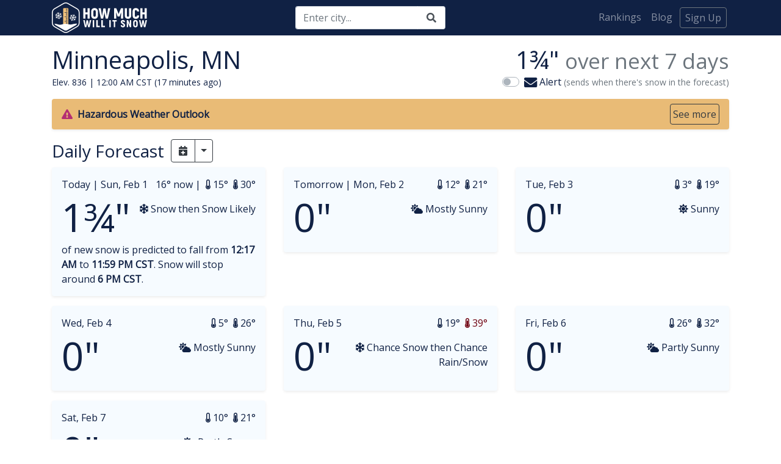

--- FILE ---
content_type: text/html; charset=UTF-8
request_url: https://howmuchwillitsnow.com/in/minneapolis/mn
body_size: 9005
content:
<!DOCTYPE html>
<html lang="en-US">
<head>
    <meta charset="UTF-8">
    <meta http-equiv="X-UA-Compatible" content="IE=edge">
    <meta name="viewport" content="width=device-width, initial-scale=1, shrink-to-fit=no">
    <meta name="theme-color" content="#102144"/>
    <link rel="apple-touch-icon" sizes="180x180" href="/img/apple-touch-icon.png">
        <title>Snow forecast for Minneapolis, MN</title>
    <!-- Google tag (gtag.js) Google Analytics 4 -->
    <script async src="https://www.googletagmanager.com/gtag/js?id=G-Z5DYXE42M8"></script>
    <script>
      window.dataLayer = window.dataLayer || [];
      function gtag(){dataLayer.push(arguments);}
      gtag('js', new Date());

      gtag('config', 'G-Z5DYXE42M8', {
       'user_id': ''
      });
    </script>
    <!-- End Google Analytics 4 -->
    <!-- AdSense -->
    <script async src="https://pagead2.googlesyndication.com/pagead/js/adsbygoogle.js"></script>
    <script>
      (adsbygoogle = window.adsbygoogle || []).push({
        google_ad_client: "ca-pub-3942005678221889",
        enable_page_level_ads: true,
        overlays: {bottom: true}
      });
    </script>
    <!-- End AdSense -->
    <!-- Admiral -->
        <script type="text/javascript">!(function(M,_name){M[_name]=M[_name]||function h(){(h.q=h.q||[]).push(arguments)},M[_name].v=M[_name].v||2,M[_name].s="1";})(window,decodeURI(decodeURI('%61dmi%257%32%61%25%36c')));!(function(M,h,Z,R){Z=M.createElement(h),M=M.getElementsByTagName(h)[0],Z.async=1,Z.src="https://securityannex.net/j/m4uavdrfo7_m6.bundle.js",(R=0)&&R(Z),M.parentNode.insertBefore(Z,M)})(document,"script");;
        !(function(M,h,Z,R,o){function a(R,o){try{a=M.localStorage,(R=JSON.parse(a[decodeURI(decodeURI('g%256%35tIt%25%36%35m'))](Z)).lgk||[])&&(o=M[h].pubads())&&R.forEach((function(M){M&&M[0]&&o.setTargeting(M[0],M[1]||"")}))}catch(b){}var a}try{(o=M[h]=M[h]||{}).cmd=o.cmd||[],typeof o.pubads===R?a():typeof o.cmd.unshift===R?o.cmd.unshift(a):o.cmd.push(a)}catch(b){}})(window,decodeURI(decodeURI('g%256%66%256f%2567%256c%25%365%2574%25%361%67')),"_a"+decodeURI(decodeURI("%25%351%25530%32OT%255%36D%254%65%25%37a%49%2578%4ej%25%35%35y%254d%7aIw%255%31%54Z%25%345%25%34f%255%35%25%34%35%32%4e%25%344%254%39zQ%7a%256btM%25%35%31")),"function");;
        ;
    </script>
    <!-- End Admiral -->
    <link rel="shortcut icon" href="/img/favicon.ico" />
    <link rel="icon" type="image/png" sizes="32x32" href="/img/favicon-32x32.png">
    <link rel="icon" type="image/png" sizes="16x16" href="/img/favicon-16x16.png">
    <link rel="manifest" href="/manifest.json">
    <link rel="mask-icon" href="/img/safari-pinned-tab.svg" color="#102144">
    <link rel="preload"
          as="style"
          href="https://fonts.googleapis.com/css?family=Open+Sans&display=swap" />
    <link rel="stylesheet"
          href="https://fonts.googleapis.com/css?family=Open+Sans&display=swap"
          media="print" onload="this.media='all'" />
    <noscript>
        <link rel="stylesheet"
              href="https://fonts.googleapis.com/css?family=Open+Sans&display=swap" />
    </noscript>
    <meta property="og:image" content="https://howmuchwillitsnow.com/rest/img/minneapolis/mn/2026-Feb-01.png">
<meta property="og:image:alt" content="Snow forecast for the next few days.">
<meta property="og:image:width" content="1200">
<meta property="og:image:height" content="627">
<meta property="og:image:type" content="image/png">
<meta name="description" content="Snowfall predictions for Minneapolis, MN.  Past snow depth totals and current conditions.">
<meta property="og:title" content="Snow forecast for Minneapolis, MN">
<meta property="og:type" content="article">
<meta property="og:description" content="Snowfall predictions for Minneapolis, MN.  Past snow depth totals and current conditions.">
<meta property="og:url" content="https://howmuchwillitsnow.com/in/minneapolis/mn">
<meta name="csrf-param" content="_csrf">
<meta name="csrf-token" content="lhv7ywuHbXLDKeCPOZZDJA5i3ZB_xgtoYlNwNL36PUrCI8mzOeQAMK1nsuxA4hppSBW8oQWfajs2FBRBjL0PeQ==">

<meta name="color-scheme" content="light dark">
<link href="https://stats.g.doubleclick.net" rel="preconnect">
<link href="https://www.google.com" rel="preconnect">
<link href="https://fonts.gstatic.com" rel="preconnect">
<link href="https://use.fontawesome.com/releases/v5.15.4/css/all.css" rel="preload" as="style" onload="this.onload=null;this.rel=&#039;stylesheet&#039;">
<link href="/assets/163b519f/css/light.css?v=1768075324" rel="stylesheet">
<link href="/assets/163b519f/css/dark.css?v=1768075324" rel="stylesheet" media="(prefers-color-scheme: dark)">
<link href="/assets/fa6eadc9/css/tooltipster.bundle.css?v=1768075324" rel="preload" as="style" onload="this.onload=null;this.rel=&#039;stylesheet&#039;">
<link href="/assets/6a4bb625/css/past.css?v=1768075324" rel="stylesheet"></head>
<body>
<!-- "d-flex flex-column h-100" on body causes navbar to break in iOS/Safari -->

<nav class="navbar navbar-dark navbar-custom py-1 navbar-expand-lg">    <div class="container d-flex justify-content-between">
        <a class="navbar-brand mr-0 d-none d-sm-block py-0" href="/"><img src="/img/logo-white.svg" width="156" height="50" alt="How Much Will it Snow"></a>        <a class="navbar-brand mr-0 d-block d-sm-none" href="/"><img src="/img/logo-white.svg" width="125" height="40" alt="How Much Will it Snow"></a>        <form id="nav" class="form-inline my-1 my-lg-0 justify-content-center" action="/in/minneapolis/mn" method="GET" style="width: 33%"><div class="input-group"><input type="text" class="search form-control" name="search" value="" maxlength="30" placeholder="Enter city..." autocomplete="off" aria-label="Search"><div class="input-group-append"><button type="button" class="btn btn-input-outline input-group-text" title="Search"><i class="fas fa-search fa-fw"></i></button></div></div></form>        <button class="navbar-toggler" type="button" data-toggle="collapse" data-target="#navbar" aria-controls="navbar" aria-expanded="false" aria-label="Toggle navigation">
            <span class="navbar-toggler-icon"></span>
        </button>
        <div class="collapse navbar-collapse justify-content-end flex-shrink-0 flex-grow-0" id="navbar">
            <ul class="navbar-nav mx-0">

          <li class="nav-item"><a class="nav-link" href="/most/predicted/in/cities">Rankings</a></li><li class="nav-item"><a class="nav-link" href="/blog">Blog</a></li><li class="nav-item"><a class="btn btn-outline-secondary d-inline-block px-2 p-1 m-1 nav-link" href="/user/register">Sign Up</a></li>            </ul>
        </div>
    </div>
</nav>

<div class="container mt-3">
            <div class="row mb-3">
    <div class="col-lg">
        <h1 class="mb-0">
            Minneapolis, MN        </h1>
        <div>
            <small>
                <span>
                    Elev. 836                </span>
                <span id="time">| 12:00 AM </span>
            </small>
        </div>
    </div>
    <div class="col-lg text-lg-right">
        <h1 class="mb-0">
            <span id="total_snow">1&frac34;"</span>
            <small class=" text-muted">over next <span id="num_days">7</span> days</small>
        </h1>
<form id="toggle-form" action="/user-location/toggle" method="post">
<input type="hidden" name="_csrf" value="lhv7ywuHbXLDKeCPOZZDJA5i3ZB_xgtoYlNwNL36PUrCI8mzOeQAMK1nsuxA4hppSBW8oQWfajs2FBRBjL0PeQ=="><div class="form-group mb-0 field-email-toggle required">
<div class="custom-control custom-switch">
<input type="hidden" name="EmailAlertToggleForm[on_or_off]" value="0"><input type="checkbox" id="email-toggle" class="custom-control-input" name="EmailAlertToggleForm[on_or_off]" value="1" data-id="786" data-is-guest autocomplete="off" aria-required="true">
<label class="custom-control-label" for="email-toggle"><i class="align-middle fas fa-envelope fa-lg"></i> Alert <small class="text-muted">(sends when there's snow in the forecast)</small></label>
<div class="invalid-feedback"></div>

</div>
</div><div class="form-group mb-0 field-emailalerttoggleform-location_id required">

<input type="hidden" id="emailalerttoggleform-location_id" class="form-control" name="EmailAlertToggleForm[location_id]" value="786">

<div class="invalid-feedback"></div>
</div></form>    </div>
</div>
<div id="wwa-panel" class="justify-content-center">
    <div id="accordion">
        <div id="wwa-template" class="card shadow-sm rounded d-none mb-3 bg-warning"><div id="heading-" class="card-header collapsed card-link d-flex flex-nowrap justify-content-between py-2 px-3" data-toggle="collapse" data-target="#collapse-" aria-expanded="true" aria-controls="collapse-"><div class="w-auto flex-sm-shrink-0 d-flex justify-content-end"><i class="align-self-center mr-2 text-danger fas fa-exclamation-triangle"></i><div class="align-self-center"><div class="title font-weight-bold"></div><small class="timing d-block"></small></div></div><div class="preview d-none d-sm-block text-nowrap overflow-hidden flex-shrink-1 align-self-center mx-2"><i class="fa-spin fa-fw fas fa-snowflake"></i></div><div class="see-more w-auto align-self-center ml-2 text-right flex-shrink-0"><a class="btn btn-outline-dark p-1" href="#" data-toggle="collapse" data-target="#collapse-">See more</a></div></div><div id="collapse-" class="collapse" aria-labelledby="heading-" data-parent="#accordion"><div class="card-body"><span class="snow"><i class="fa-spin fa-fw fas fa-snowflake"></i><a class="btn btn-outline-dark p-1 mt-1 float-right" href="#" data-target="#collapse-" data-toggle="collapse">close</a><div class="clearfix"></div></span></div></div></div>
    </div>
</div>
<h3 class="mt-2">
    Daily Forecast
    <div class="btn-group align-text-top ml-1">
        <button id="webcal" class="btn btn-outline-dark py-0" type="button" data-url="webcal://howmuchwillitsnow.com/rest/cal/minneapolis/mn/cal.ics">
            <i class="fas fa-calendar-plus" title="ICS Calendar"></i>        </button>
        <button type="button" class="btn btn-outline-dark dropdown-toggle dropdown-toggle-split" data-toggle="dropdown" aria-haspopup="true" aria-expanded="false">
            <span class="sr-only">Toggle Dropdown</span>
        </button>
        <div class="dropdown-menu dropdown-menu-right">
            <button id="google" class="dropdown-item" data-url="https://www.google.com/calendar/render?cid=webcal%3A%2F%2Fhowmuchwillitsnow.com%2Frest%2Fcal%2Fminneapolis%2Fmn%2Fcal.ics" type="button">
                <i class="mr-1 fab fa-google"></i>                Google Calendar
            </button>
            <button id="copy" class="dropdown-item" type="button" data-url="webcal://howmuchwillitsnow.com/rest/cal/minneapolis/mn/cal.ics">
                <i class="mr-1 fas fa-copy"></i>                Copy to Clipboard
            </button>
            <button id="file" class="dropdown-item" data-url="/rest/cal/minneapolis/mn/cal.ics" type="button">
                <i class="mr-1 fas fa-download"></i>                File Download
            </button>
            <div class="dropdown-divider"></div>
            <a class="dropdown-item" href="/blog/snow_forecast_on_your_calendar#links">What are these?</a>
        </div>
    </div>
</h3>
<div id="daily-forecast" class="row justify-content" data-url="/rest/forecast/minneapolis/mn">

<div class="day col-md-6 col-lg-4 mb-3"><div class="shadow-sm rounded p-3 bg-light">
<div class="d-flex justify-content-between">
<div>
<span class="nick"></span>
<span class="date"></span>
</div>
<div class="flex-shrink-0">
<span class="maxt float-right ml-1"></span>
<span class="temp float-right mx-1"></span>
<span class="mint float-right mx-1"></span>
</div>
</div>
<div class="d-flex justify-content-between">
<div class="snow mr-2"><i class="fa-spin fa-fw fas fa-snowflake"></i></div>
<div class="cond text-right my-3"></div>
</div>
<span class="hint"></span>
</div>
</div>

<div class="day col-md-6 col-lg-4 mb-3"><div class="shadow-sm rounded p-3 bg-light">
<div class="d-flex justify-content-between">
<div>
<span class="nick"></span>
<span class="date"></span>
</div>
<div class="flex-shrink-0">
<span class="maxt float-right ml-1"></span>
<span class="temp float-right mx-1"></span>
<span class="mint float-right mx-1"></span>
</div>
</div>
<div class="d-flex justify-content-between">
<div class="snow mr-2"><i class="fa-spin fa-fw fas fa-snowflake"></i></div>
<div class="cond text-right my-3"></div>
</div>
<span class="hint"></span>
</div>
</div>

<div class="day col-md-6 col-lg-4 mb-3"><div class="shadow-sm rounded p-3 bg-light">
<div class="d-flex justify-content-between">
<div>
<span class="nick"></span>
<span class="date"></span>
</div>
<div class="flex-shrink-0">
<span class="maxt float-right ml-1"></span>
<span class="temp float-right mx-1"></span>
<span class="mint float-right mx-1"></span>
</div>
</div>
<div class="d-flex justify-content-between">
<div class="snow mr-2"><i class="fa-spin fa-fw fas fa-snowflake"></i></div>
<div class="cond text-right my-3"></div>
</div>
<span class="hint"></span>
</div>
</div>

<div class="day col-md-6 col-lg-4 mb-3"><div class="shadow-sm rounded p-3 bg-light">
<div class="d-flex justify-content-between">
<div>
<span class="nick"></span>
<span class="date"></span>
</div>
<div class="flex-shrink-0">
<span class="maxt float-right ml-1"></span>
<span class="temp float-right mx-1"></span>
<span class="mint float-right mx-1"></span>
</div>
</div>
<div class="d-flex justify-content-between">
<div class="snow mr-2"><i class="fa-spin fa-fw fas fa-snowflake"></i></div>
<div class="cond text-right my-3"></div>
</div>
<span class="hint"></span>
</div>
</div>

<div class="day col-md-6 col-lg-4 mb-3"><div class="shadow-sm rounded p-3 bg-light">
<div class="d-flex justify-content-between">
<div>
<span class="nick"></span>
<span class="date"></span>
</div>
<div class="flex-shrink-0">
<span class="maxt float-right ml-1"></span>
<span class="temp float-right mx-1"></span>
<span class="mint float-right mx-1"></span>
</div>
</div>
<div class="d-flex justify-content-between">
<div class="snow mr-2"><i class="fa-spin fa-fw fas fa-snowflake"></i></div>
<div class="cond text-right my-3"></div>
</div>
<span class="hint"></span>
</div>
</div>

<div class="day col-md-6 col-lg-4 mb-3"><div class="shadow-sm rounded p-3 bg-light">
<div class="d-flex justify-content-between">
<div>
<span class="nick"></span>
<span class="date"></span>
</div>
<div class="flex-shrink-0">
<span class="maxt float-right ml-1"></span>
<span class="temp float-right mx-1"></span>
<span class="mint float-right mx-1"></span>
</div>
</div>
<div class="d-flex justify-content-between">
<div class="snow mr-2"><i class="fa-spin fa-fw fas fa-snowflake"></i></div>
<div class="cond text-right my-3"></div>
</div>
<span class="hint"></span>
</div>
</div>

<div class="day col-md-6 col-lg-4 mb-3"><div class="shadow-sm rounded p-3 bg-light">
<div class="d-flex justify-content-between">
<div>
<span class="nick"></span>
<span class="date"></span>
</div>
<div class="flex-shrink-0">
<span class="maxt float-right ml-1"></span>
<span class="temp float-right mx-1"></span>
<span class="mint float-right mx-1"></span>
</div>
</div>
<div class="d-flex justify-content-between">
<div class="snow mr-2"><i class="fa-spin fa-fw fas fa-snowflake"></i></div>
<div class="cond text-right my-3"></div>
</div>
<span class="hint"></span>
</div>
</div>

<div class="day col-md-6 col-lg-4 mb-3 d-none"><div class="shadow-sm rounded p-3 bg-light">
<div class="d-flex justify-content-between">
<div>
<span class="nick"></span>
<span class="date"></span>
</div>
<div class="flex-shrink-0">
<span class="maxt float-right ml-1"></span>
<span class="temp float-right mx-1"></span>
<span class="mint float-right mx-1"></span>
</div>
</div>
<div class="d-flex justify-content-between">
<div class="snow mr-2"><i class="fa-spin fa-fw fas fa-snowflake"></i></div>
<div class="cond text-right my-3"></div>
</div>
<span class="hint"></span>
</div>
</div>

<div class="day col-md-6 col-lg-4 mb-3 d-none"><div class="shadow-sm rounded p-3 bg-light">
<div class="d-flex justify-content-between">
<div>
<span class="nick"></span>
<span class="date"></span>
</div>
<div class="flex-shrink-0">
<span class="maxt float-right ml-1"></span>
<span class="temp float-right mx-1"></span>
<span class="mint float-right mx-1"></span>
</div>
</div>
<div class="d-flex justify-content-between">
<div class="snow mr-2"><i class="fa-spin fa-fw fas fa-snowflake"></i></div>
<div class="cond text-right my-3"></div>
</div>
<span class="hint"></span>
</div>
</div>
</div>
<h3 class="header-left mt-2">Past Snowfall</h3>
<div id="chart" class="my-2" data-url="/rest/past/minneapolis/mn">
    <svg height='0' width='0' style="display: block;">
        <defs>
            <pattern id="diagonalHatch" patternUnits="userSpaceOnUse" width="17" height="17">
                <rect width="15" height="15" class="zero"></rect>
                <path d="M 0,15 L 15,0" stroke="#b42e73" stroke-width='2' fill='#000'></path>
            </pattern>
        </defs>
    </svg>
    <div class="row">
        <div class="col-sm-8 col-md-9 col-xl-10">
<p>25/26 snowfall is <b>6% lower </b> than historical average  this far into the winter.</p>        <p id="chart_explanation">The charts below show past snowfall recorded this year near Minneapolis, MN for the last few years.
            Tap on a box to see the date. <span class="d-xl-none">To see more years, scroll to the left.</span>
            Please <a href="/site/contact?view=contact&amp;subject=Feedback+on+past+snowfall+charts&amp;body=%2A%2A%2A+please+complete+the+following+%2A%2A%2A%0AWhat+I+like%3A%0AWhat+can+be+improved%3A%0A">send us feedback</a> on this!
        </p>
        </div>
        <div class="col-sm-4 col-md-3 col-xl-2 d-flex justify-content-center mb-4">
            <svg id="legend"></svg>
        </div>
    </div>
    <div id="years" class="d-flex justify-content-between"></div>
</div>
<div class="row my-2">
    <div class="col-md-4">
        
<h3>Most Predicted in MN</h3>

<ul class="location-list rounded bg-light shadow-sm">
    <li>
        <a class="d-block" href="/in/international-falls/mn">
            <div class="d-flex flex-row">
                <div class="location-list-prefix-order text-muted flex-shrink-0 d-none">1.</div>
                <div class="location-list-prefix flex-shrink-0">2&frac12;" </div>
                <div class="flex-grow-1 pr-1">
                    International Falls, MN                    <div class="d-none ml-2"></div>
                </div>
                <div>
                    <i class="text-danger fas fa-exclamation-triangle " title="NWS Warning, Watch, or Advisory active"></i>
                </div>
            </div>
        </a>
    </li>
    <li>
        <a class="d-block" href="/in/hibbing/mn">
            <div class="d-flex flex-row">
                <div class="location-list-prefix-order text-muted flex-shrink-0 d-none">2.</div>
                <div class="location-list-prefix flex-shrink-0">2&frac12;" </div>
                <div class="flex-grow-1 pr-1">
                    Hibbing, MN                    <div class="d-none ml-2"></div>
                </div>
                <div>
                    <i class="text-danger fas fa-exclamation-triangle " title="NWS Warning, Watch, or Advisory active"></i>
                </div>
            </div>
        </a>
    </li>
    <li>
        <a class="d-block" href="/in/rochester/mn">
            <div class="d-flex flex-row">
                <div class="location-list-prefix-order text-muted flex-shrink-0 d-none">3.</div>
                <div class="location-list-prefix flex-shrink-0">1&frac34;" </div>
                <div class="flex-grow-1 pr-1">
                    Rochester, MN                    <div class="d-none ml-2"></div>
                </div>
                <div>
                    <i class="text-danger fas fa-exclamation-triangle " title="NWS Warning, Watch, or Advisory active"></i>
                </div>
            </div>
        </a>
    </li>
    <li>
        <a class="d-block" href="/in/duluth/mn">
            <div class="d-flex flex-row">
                <div class="location-list-prefix-order text-muted flex-shrink-0 d-none">4.</div>
                <div class="location-list-prefix flex-shrink-0">1&frac34;" </div>
                <div class="flex-grow-1 pr-1">
                    Duluth, MN                    <div class="d-none ml-2"></div>
                </div>
                <div>
                    <i class="text-danger fas fa-exclamation-triangle " title="NWS Warning, Watch, or Advisory active"></i>
                </div>
            </div>
        </a>
    </li>
    <li>
        <a class="d-block" href="/in/minneapolis/mn">
            <div class="d-flex flex-row">
                <div class="location-list-prefix-order text-muted flex-shrink-0 d-none">5.</div>
                <div class="location-list-prefix flex-shrink-0">1&frac34;" </div>
                <div class="flex-grow-1 pr-1">
                    Minneapolis, MN                    <div class="d-none ml-2"></div>
                </div>
                <div>
                    <i class="text-danger fas fa-exclamation-triangle " title="NWS Warning, Watch, or Advisory active"></i>
                </div>
            </div>
        </a>
    </li>
    <li>
        <a class="d-flex flex-row" href="/in/mn">
            <div class="location-list-prefix-order d-none"></div>
            <div class="location-list-prefix"></div> More...
        </a>
    </li>
</ul>
    </div>
    <div class="col-md-4">
        
<h3>Most Predicted in USA</h3>

<ul class="location-list rounded bg-light shadow-sm">
    <li>
        <a class="d-block" href="/in/international-falls/mn">
            <div class="d-flex flex-row">
                <div class="location-list-prefix-order text-muted flex-shrink-0 d-none">1.</div>
                <div class="location-list-prefix flex-shrink-0">2&frac12;" </div>
                <div class="flex-grow-1 pr-1">
                    International Falls, MN                    <div class="d-none ml-2"></div>
                </div>
                <div>
                    <i class="text-danger fas fa-exclamation-triangle " title="NWS Warning, Watch, or Advisory active"></i>
                </div>
            </div>
        </a>
    </li>
    <li>
        <a class="d-block" href="/in/hibbing/mn">
            <div class="d-flex flex-row">
                <div class="location-list-prefix-order text-muted flex-shrink-0 d-none">2.</div>
                <div class="location-list-prefix flex-shrink-0">2&frac12;" </div>
                <div class="flex-grow-1 pr-1">
                    Hibbing, MN                    <div class="d-none ml-2"></div>
                </div>
                <div>
                    <i class="text-danger fas fa-exclamation-triangle " title="NWS Warning, Watch, or Advisory active"></i>
                </div>
            </div>
        </a>
    </li>
    <li>
        <a class="d-block" href="/in/rochester/mn">
            <div class="d-flex flex-row">
                <div class="location-list-prefix-order text-muted flex-shrink-0 d-none">3.</div>
                <div class="location-list-prefix flex-shrink-0">1&frac34;" </div>
                <div class="flex-grow-1 pr-1">
                    Rochester, MN                    <div class="d-none ml-2"></div>
                </div>
                <div>
                    <i class="text-danger fas fa-exclamation-triangle " title="NWS Warning, Watch, or Advisory active"></i>
                </div>
            </div>
        </a>
    </li>
    <li>
        <a class="d-block" href="/in/duluth/mn">
            <div class="d-flex flex-row">
                <div class="location-list-prefix-order text-muted flex-shrink-0 d-none">4.</div>
                <div class="location-list-prefix flex-shrink-0">1&frac34;" </div>
                <div class="flex-grow-1 pr-1">
                    Duluth, MN                    <div class="d-none ml-2"></div>
                </div>
                <div>
                    <i class="text-danger fas fa-exclamation-triangle " title="NWS Warning, Watch, or Advisory active"></i>
                </div>
            </div>
        </a>
    </li>
    <li>
        <a class="d-block" href="/in/elkins/wv">
            <div class="d-flex flex-row">
                <div class="location-list-prefix-order text-muted flex-shrink-0 d-none">5.</div>
                <div class="location-list-prefix flex-shrink-0">1&frac34;" </div>
                <div class="flex-grow-1 pr-1">
                    Elkins, WV                    <div class="d-none ml-2"></div>
                </div>
                <div>
                    <i class="text-danger fas fa-exclamation-triangle " title="NWS Warning, Watch, or Advisory active"></i>
                </div>
            </div>
        </a>
    </li>
    <li>
        <a class="d-flex flex-row" href="/most/predicted/in/cities">
            <div class="location-list-prefix-order d-none"></div>
            <div class="location-list-prefix"></div> More...
        </a>
    </li>
</ul>
    </div>
    <div class="col-md-4">
        
<h3>Nearest Ski Areas</h3>

<ul class="location-list rounded bg-light shadow-sm">
    <li>
        <a class="d-block" href="/at/hyland-ski-and-snowboard-area">
            <div class="d-flex flex-row">
                <div class="location-list-prefix-order text-muted flex-shrink-0 d-none">1.</div>
                <div class="location-list-prefix flex-shrink-0">10mi </div>
                <div class="flex-grow-1 pr-1">
                    Hyland Ski and Snowboard Area                    <div class="d-none ml-2"></div>
                </div>
                <div>
                    <i class="text-danger fas fa-exclamation-triangle " title="NWS Warning, Watch, or Advisory active"></i>
                </div>
            </div>
        </a>
    </li>
    <li>
        <a class="d-block" href="/at/buck-hill">
            <div class="d-flex flex-row">
                <div class="location-list-prefix-order text-muted flex-shrink-0 d-none">2.</div>
                <div class="location-list-prefix flex-shrink-0">18mi </div>
                <div class="flex-grow-1 pr-1">
                    Buck Hill                    <div class="d-none ml-2"></div>
                </div>
                <div>
                    <i class="text-danger fas fa-exclamation-triangle " title="NWS Warning, Watch, or Advisory active"></i>
                </div>
            </div>
        </a>
    </li>
    <li>
        <a class="d-block" href="/at/afton-alps">
            <div class="d-flex flex-row">
                <div class="location-list-prefix-order text-muted flex-shrink-0 d-none">3.</div>
                <div class="location-list-prefix flex-shrink-0">25mi </div>
                <div class="flex-grow-1 pr-1">
                    Afton Alps                    <div class="epic ml-2"></div>
                </div>
                <div>
                    <i class="text-danger fas fa-exclamation-triangle " title="NWS Warning, Watch, or Advisory active"></i>
                </div>
            </div>
        </a>
    </li>
    <li>
        <a class="d-block" href="/at/badlands-sno-park">
            <div class="d-flex flex-row">
                <div class="location-list-prefix-order text-muted flex-shrink-0 d-none">4.</div>
                <div class="location-list-prefix flex-shrink-0">30mi </div>
                <div class="flex-grow-1 pr-1">
                    Badlands Sno Park                    <div class="d-none ml-2"></div>
                </div>
                <div>
                    <i class="text-danger fas fa-exclamation-triangle " title="NWS Warning, Watch, or Advisory active"></i>
                </div>
            </div>
        </a>
    </li>
    <li>
        <a class="d-block" href="/at/welch-village">
            <div class="d-flex flex-row">
                <div class="location-list-prefix-order text-muted flex-shrink-0 d-none">5.</div>
                <div class="location-list-prefix flex-shrink-0">39mi </div>
                <div class="flex-grow-1 pr-1">
                    Welch Village                    <div class="d-none ml-2"></div>
                </div>
                <div>
                    <i class="text-danger fas fa-exclamation-triangle " title="NWS Warning, Watch, or Advisory active"></i>
                </div>
            </div>
        </a>
    </li>
    <li>
        <a class="d-block" href="/at/trollhaugen">
            <div class="d-flex flex-row">
                <div class="location-list-prefix-order text-muted flex-shrink-0 d-none">6.</div>
                <div class="location-list-prefix flex-shrink-0">41mi </div>
                <div class="flex-grow-1 pr-1">
                    Trollhaugen                    <div class="d-none ml-2"></div>
                </div>
                <div>
                    <i class="text-danger fas fa-exclamation-triangle d-none" title="NWS Warning, Watch, or Advisory active"></i>
                </div>
            </div>
        </a>
    </li>
</ul>
    </div>
</div>
<h3 class="my-2">
    Blog
</h3>
<p>Winter product reviews and other updates</p>
<div class="row row-cols-1 row-cols-md-3"><div class="col mb-4"><div class="card shadow-sm"><div class="card-img-top" style="background-image: url(/img/blog/safe_car_in_snow.png); background-position: center; background-size: cover; height: 150px;"></div><div class="card-body bg-light"><h5><a class="text-primary" href="/blog/winter_favorites_gift_pack">Car Safety Essentials</a></h5><p class="card-text my-2">Prepare your car for winter, stock up on safety items from Walmart<a class="stretched-link btn btn-outline-primary float-right mt-1" href="/blog/winter_favorites_gift_pack">Read more »</a></p><div class="clearfix"></div></div></div></div><div class="col mb-4"><div class="card shadow-sm"><div class="card-img-top" style="background-image: url(/img/blog/ice_melt.jpg); background-position: center; background-size: cover; height: 150px;"></div><div class="card-body bg-light"><h5><a class="text-primary" href="/blog/order_ice_melt_before_winter_storms">Winter Preparedness Starts With Ordering Ice Melt</a></h5><p class="card-text my-2">Order your ice melt online and score a good deal on it<a class="stretched-link btn btn-outline-primary float-right mt-1" href="/blog/order_ice_melt_before_winter_storms">Read more »</a></p><div class="clearfix"></div></div></div></div><div class="col mb-4"><div class="card shadow-sm"><div class="card-img-top" style="background-image: url(/img/blog/happy_winter_dog.png); background-position: center; background-size: cover; height: 150px;"></div><div class="card-body bg-light"><h5><a class="text-primary" href="/blog/choosing_pet_friendly_ice_melt">Choosing Pet Friendly Ice Melt</a></h5><p class="card-text my-2">Learn what to look for on the ingredient label<a class="stretched-link btn btn-outline-primary float-right mt-1" href="/blog/choosing_pet_friendly_ice_melt">Read more »</a></p><div class="clearfix"></div></div></div></div></div><div class="row justify-content-around mb-4">
    <a href="/blog">More posts »</a></div>



</div>


<div id="search_modal" class="modal" role="dialog">
    <div class="modal-dialog" role="document">
        <div class="modal-content">
            <div class="modal-header border-0">
                <form id="modal" action="/" method="GET" class="w-100">
                    <div class="input-group input-group-lg w-100 modal-throbber">
                        <div class="input-group-prepend">
                            <button type="button" class="btn outline-none shadow-none close m-0 px-0 py-1" data-dismiss="modal" aria-label="Close">
                                <span aria-hidden="true"><i class="fas fa-arrow-left fa-fw"></i></span>
                            </button>
                        </div>
                        <input id="search_modal_input"
                               type="text"
                               name="SearchForm[query]"
                               class="search form-control shadow-none border-0 px-2" maxlength="30"
                               placeholder="Enter city..." autocomplete="off"
                               data-max-locations="10"
                               data-search-url="/site/search"
                               data-search-icon="search"
                               data-ip-url="/ip/index"
                               data-ip-icon="globe"
                               data-delete-url="/forecast/remove-location-from-cookie?id="
                               data-delete-icon="times-circle"
                               data-history-icon="history"
                               data-history-cookie="RECENTLY_VISITED"
                        >
                        <div class="input-group-append">
                            <button type="button" id="clearSearch" class="invisible btn outline-none shadow-none mr-4 px-0" title="Clear search input"><i class="fas fa-times-circle fa-fw"></i></button>                            <button type="submit" class="btn outline-none shadow-none px-0" title="Press to submit search"><i class="fas fa-search fa-fw"></i></button>                        </div>
                    </div>
                </form>
            </div>
            <div id="results" class="modal-body border-0 py-0">
            </div>
            <div class="modal-footer border-0 py-0">
            </div>
        </div>
    </div>
</div>

<footer class="footer mt-auto py-3 container text-center mb-5">
    <p class="mb-0"><small>&copy; How Much Will it Snow? 2026</small></p>
    <p><small>All Rights Reserved.</small></p>
    <p><small><a href="/site/about">About</a> · <a href="/site/contact">Contact</a> · <a href="/site/terms">Terms</a> · <a href="/site/privacy">Privacy</a></small></p>
</footer>

<script src="/assets/37abe9bf/jquery.min.js?v=1768075316"></script>
<script src="/assets/d2468ee2/yii.min.js?v=1768075316"></script>
<script src="/assets/2c061748/js/bootstrap.bundle.min.js?v=1768075324"></script>
<script src="//cdn.jsdelivr.net/npm/js-cookie@3.0.5/dist/js.cookie.min.js"></script>
<script src="/assets/163b519f/js/search.js?v=1768075320"></script>
<script src="/assets/5401c54d/moment.min.js?v=1768075324"></script>
<script src="/assets/f09a5736/js/forecast.min.js?v=1768075321"></script>
<script src="//d3js.org/d3-selection.v1.min.js"></script>
<script src="//d3js.org/d3-array.v1.min.js"></script>
<script src="//d3js.org/d3-time-format.v1.min.js"></script>
<script src="//d3js.org/d3-time.v1.min.js"></script>
<script src="//d3js.org/d3-collection.v1.min.js"></script>
<script src="//d3js.org/d3-interpolate.v1.min.js"></script>
<script src="//d3js.org/d3-format.v1.min.js"></script>
<script src="//d3js.org/d3-color.v1.min.js"></script>
<script src="//d3js.org/d3-scale.v1.min.js"></script>
<script src="/assets/fa6eadc9/js/tooltipster.bundle.min.js?v=1768075324"></script>
<script src="/assets/6a4bb625/js/past.min.js?v=1768075324"></script>
<script src="/assets/d2468ee2/yii.validation.min.js?v=1768075325"></script>
<script src="/assets/d2468ee2/yii.activeForm.min.js?v=1768075316"></script>
<script>  $("input#email-toggle").change(function() {
    gtag('event', 'click', {
      'element': 'email_toggle',
      'state': $(this).prop('checked') === true ? 'on' : 'off'
    });
    var form = $('form#toggle-form');
    $.ajax({
      type: form.attr('method'),
      url: form.attr('action'),
      data: form.serialize(),
    })
    .done(function(data) { //https://github.com/samdark/yii2-cookbook/blob/master/book/forms-activeform-js.md
      if(data.validation) { // server validation failed
        form.yiiActiveForm('updateMessages', data.validation, true); // renders validation messages at appropriate places
      } 
    })
    .fail(function(jqXHR) { //https://api.jquery.com/jquery.ajax/#jqXHR
      if (jqXHR.status != 302) {
        alert('Something went wrong.  Please try again later.');
        form.yiiActiveForm('updateMessages', {"emailalerttoggleform-on_or_off":["Something went wrong.  Please try again later."]}, true); 
      }
    })
  });
  
  var input = $("input#email-toggle");
  if (!input.is("[data-is-guest]") && (input.attr("data-delayed-subscribe-location-id") === input.attr("data-id"))) {
    input.prop('checked', true).change();
  }
  $("button#clearDelayedSubscribe").click(function() {
    gtag('event', 'click', {
      'element': 'dismiss-delayed-subscribe-notice'
    });
    if (confirm('Are you sure you want to dismiss this helpful message?  We cannot send you email alerts until you confirm your email address.')) {
      $.ajax({
        type: "POST",
        url: $(this).attr('data-url'),
        dataType: "html",
      });
    }
  });
$(document).ready(function(){
  var forecast = {"current_temp":16,"reference_datetime":"2026-02-01T00:17:05-0600","data_creation_datetime":"2026-02-01T00:00:04-0600","ianaTimeZone":"America\/Chicago","local_timezone":"CST","total_snow_prediction":1.7550000000000003,"hazards":[{"name":"Hazardous Weather Outlook","url":"\/rest\/warning?name=Hazardous+Weather+Outlook&warnzone=MNZ060&warncounty=MNC053&firewxzone=MNZ060&local_place1=Minneapolis+MN&product1=Hazardous+Weather+Outlook","start":null,"end":null}],"forecast_days":{"2026-02-01":{"nick":"Today","snow":1.7550000000000003,"maxt":30,"mint":15,"cond":"Snow then Snow Likely","qcon":{"0":"Snow","6":"Snow","12":"Snow Likely","18":"Mostly Cloudy"},"events":[{"type":"stop","time":"2026-02-01T18:00:00-0600"}]},"2026-02-02":{"nick":"Tomorrow","snow":0,"maxt":21,"mint":12,"cond":"Mostly Sunny","qcon":{"0":"Mostly Cloudy","6":"Mostly Sunny","12":"Mostly Sunny","18":"Decreasing Clouds"},"events":[]},"2026-02-03":{"nick":null,"snow":0,"maxt":19,"mint":3,"cond":"Sunny","qcon":{"0":"Decreasing Clouds","6":"Sunny","12":"Sunny","18":"Partly Cloudy"},"events":[]},"2026-02-04":{"nick":null,"snow":0,"maxt":26,"mint":5,"cond":"Mostly Sunny","qcon":{"0":"Partly Cloudy","6":"Mostly Sunny","12":"Mostly Sunny","18":"Mostly Cloudy"},"events":[]},"2026-02-05":{"nick":null,"snow":0,"maxt":39,"mint":19,"cond":"Chance Snow then Chance Rain\/Snow","qcon":{"0":"Mostly Cloudy","6":"Chance Snow","12":"Chance Rain\/Snow","18":"Slight Chance Rain"},"events":[]},"2026-02-06":{"nick":null,"snow":0,"maxt":32,"mint":26,"cond":"Partly Sunny","qcon":{"0":"Mostly Cloudy","6":"Partly Sunny","12":"Partly Sunny","18":"Mostly Cloudy"},"events":[]},"2026-02-07":{"nick":null,"snow":0,"maxt":21,"mint":10,"cond":"Partly Sunny","qcon":{"0":"Mostly Cloudy","6":"Partly Sunny","12":"Partly Sunny"},"events":[]}}};
  if (forecast.length === 0 ) {
    $.ajax({
      url: $('div#daily-forecast').attr('data-url'), 
      success: processForecast,
      error: function() {
        $("span.hint").html('<span class="text-danger">Error.  Please try again later.</span>');
        $("div.snow").html('');
        gtag('event', 'error_occurred', {
          'service': 'forecast'
        });
      },
    });
  } else {
    processForecast(forecast);
  }
  
  $('div.collapse').on('hidden.bs.collapse', function () {
    gtag('event', 'click', {
      'element': 'accordion', 
      'state': 'collapse',
      'label': $(this).parent().find('.title').html()
    });
  })
  $('div.collapse').on('shown.bs.collapse', function () {
    gtag('event', 'click', {
      'element': 'accordion', 
      'state': 'expand',
      'label': $(this).parent().find('.title').html()
    });
  })
  $("button#webcal").click(function(){
    gtag('event', 'click', {
      'element': 'calendar', 
      'type': 'webcal'
    });
    window.open($(this).attr('data-url'), '_blank');
  });
  $("button#file").click(function(event){
    gtag('event', 'click', {
      'element': 'calendar', 
      'type': 'file'
    });
    window.open($(this).attr('data-url'), '_blank');
  });
  $("button#google").click(function(event){
    gtag('event', 'click', {
      'element': 'calendar', 
      'type': 'google'
    });
    window.open($(this).attr('data-url'), '_blank');
  });
  $("button#copy").click(function(event){
    event.preventDefault();
    gtag('event', 'click', {
      'element': 'calendar', 
      'type': 'copy'
    });
    if (navigator.clipboard) {
      navigator.clipboard.writeText($(this).attr('data-url'));
    } else {
      alert('Sorry, your browser does not support copying to the clipboard.');
    }
  });
});
$(document).ready(function(){
  drawCharts();
  $.ajax({
    url: $('div#chart').attr('data-url'), 
    success: fillCharts,
    error: function() {
      $("#past_explanation").html('<span class="text-danger">Error.  Please try again later.</span>');
      $("#chart_explanation").html('');
      gtag('event', 'error_occurred', {
          'service': 'recorded'
      });
    },
    complete: complete
  });
});
if ('serviceWorker' in navigator) { 
  window.addEventListener('load', function() {
    navigator.serviceWorker.register('/sw.js').then(function(registration) { //not in /assets because of scope
      // Registration was successful
      console.log('ServiceWorker registration successful with scope: ', registration.scope);
    }, function(err) {
      // registration failed :(
      console.log('ServiceWorker registration failed: ', err);
    });
  });
}</script>
<script>jQuery(function ($) {
jQuery('#toggle-form').yiiActiveForm([{"id":"email-toggle","name":"on_or_off","container":".field-email-toggle","input":"#email-toggle","error":".invalid-feedback","validate":function (attribute, value, messages, deferred, $form) {yii.validation.required(value, messages, {"message":"On Or Off cannot be blank."});yii.validation.boolean(value, messages, {"trueValue":"1","falseValue":"0","message":"On Or Off must be either \u00221\u0022 or \u00220\u0022.","skipOnEmpty":1});}},{"id":"emailalerttoggleform-location_id","name":"location_id","container":".field-emailalerttoggleform-location_id","input":"#emailalerttoggleform-location_id","error":".invalid-feedback","validate":function (attribute, value, messages, deferred, $form) {yii.validation.required(value, messages, {"message":"Location Id cannot be blank."});yii.validation.number(value, messages, {"pattern":/^[+-]?\d+$/,"message":"Location Id must be an integer.","skipOnEmpty":1});}}], {"errorSummary":".alert.alert-danger","errorCssClass":"is-invalid","successCssClass":"is-valid","validationStateOn":"input"});
});</script></body>
</html>


--- FILE ---
content_type: text/html; charset=utf-8
request_url: https://www.google.com/recaptcha/api2/aframe
body_size: 268
content:
<!DOCTYPE HTML><html><head><meta http-equiv="content-type" content="text/html; charset=UTF-8"></head><body><script nonce="rwXUzeg8OBJZUJOJUWiu_A">/** Anti-fraud and anti-abuse applications only. See google.com/recaptcha */ try{var clients={'sodar':'https://pagead2.googlesyndication.com/pagead/sodar?'};window.addEventListener("message",function(a){try{if(a.source===window.parent){var b=JSON.parse(a.data);var c=clients[b['id']];if(c){var d=document.createElement('img');d.src=c+b['params']+'&rc='+(localStorage.getItem("rc::a")?sessionStorage.getItem("rc::b"):"");window.document.body.appendChild(d);sessionStorage.setItem("rc::e",parseInt(sessionStorage.getItem("rc::e")||0)+1);localStorage.setItem("rc::h",'1769926628849');}}}catch(b){}});window.parent.postMessage("_grecaptcha_ready", "*");}catch(b){}</script></body></html>

--- FILE ---
content_type: text/css
request_url: https://howmuchwillitsnow.com/assets/6a4bb625/css/past.css?v=1768075324
body_size: 371
content:
body{shape-rendering:crispEdges}.monthLabels>text{fill:var(--primary)}.monthLabels{min-width:20px}svg>g>text{fill:var(--primary)}#years{min-height:980px}#xscroll{overflow-x:auto;overflow-y:hidden;white-space:nowrap;min-height:980px}.unavailable{fill:url(#diagonalHatch)}.zero{fill:#ebedf0}.month{fill:none;stroke:none;stroke-width:0px}.future{fill:#fff}.day{outline-width:0}.day:focus{outline:none}.loading{left:0px;top:0px;z-index:1;background:rgba(255,255,255,.5)}@media(prefers-color-scheme: dark){.zero{fill:#212529}.future{fill:var(--body-bg-color)}.loading{background:rgba(0,0,0,.5)}}.clicked{stroke:red;stroke-width:1px}


--- FILE ---
content_type: application/javascript
request_url: https://howmuchwillitsnow.com/assets/d2468ee2/yii.activeForm.min.js?v=1768075316
body_size: 3303
content:
!function(f){f.fn.yiiActiveForm=function(t){return l[t]?l[t].apply(this,Array.prototype.slice.call(arguments,1)):"object"!=typeof t&&t?(f.error("Method "+t+" does not exist on jQuery.yiiActiveForm"),!1):l.init.apply(this,arguments)};function m(t){a&&(a.resolve(),a=void 0,t.removeData("yiiSubmitFinalizePromise"))}var a,i="beforeValidate",g="afterValidate",d="beforeValidateAttribute",u="afterValidateAttribute",n="beforeSubmit",c="ajaxBeforeSend",v="ajaxComplete",r="afterInit",s={encodeErrorSummary:!0,errorSummary:".error-summary",validateOnSubmit:!0,errorCssClass:"has-error",successCssClass:"has-success",validatingCssClass:"validating",ajaxParam:"ajax",ajaxDataType:"json",validationUrl:void 0,scrollToError:!0,scrollToErrorOffset:0,validationStateOn:"container"},o={id:void 0,name:void 0,container:void 0,input:void 0,error:".help-block",encodeError:!0,validateOnChange:!0,validateOnBlur:!0,validateOnType:!1,validationDelay:500,enableAjaxValidation:!1,validate:void 0,status:0,cancelled:!1,value:void 0,updateAriaInvalid:!0},l={init:function(e,a){return this.each(function(){var t,i=f(this);i.data("yiiActiveForm")||(void 0===(t=f.extend({},s,a||{})).validationUrl&&(t.validationUrl=i.attr("action")),f.each(e,function(t){e[t]=f.extend({value:E(i,this)},o,this),h(i,e[t])}),i.data("yiiActiveForm",{settings:t,attributes:e,submitting:!1,validated:!1,validate_only:!1,options:j(i)}),i.on("reset.yiiActiveForm",l.resetForm),t.validateOnSubmit&&(i.on("mouseup.yiiActiveForm keyup.yiiActiveForm",":submit",function(){i.data("yiiActiveForm").submitObject=f(this)}),i.on("submit.yiiActiveForm",l.submitForm)),t=f.Event(r),i.trigger(t))})},add:function(t){var i=f(this);t=f.extend({value:E(i,t)},o,t),i.data("yiiActiveForm").attributes.push(t),h(i,t)},remove:function(i){var t=f(this),e=t.data("yiiActiveForm").attributes,a=-1,n=void 0;return f.each(e,function(t){if(e[t].id==i)return n=e[a=t],!1}),0<=a&&(e.splice(a,1),y(t,n)),n},validateAttribute:function(t){t=l.find.call(this,t);null!=t&&b(f(this),t,!0)},find:function(i){var e=f(this).data("yiiActiveForm").attributes,a=void 0;return f.each(e,function(t){if(e[t].id==i)return a=e[t],!1}),a},destroy:function(){return this.each(function(){f(this).off(".yiiActiveForm"),f(this).removeData("yiiActiveForm")})},data:function(){return this.data("yiiActiveForm")},validate:function(t){t&&(f(this).data("yiiActiveForm").submitting=!0);var r=f(this),s=r.data("yiiActiveForm"),o=!1,u={},l=C(),a=s.submitting;if(a){t=f.Event(i);if(r.trigger(t,[u,l]),!1===t.result)return s.submitting=!1,void m(r)}f.each(s.attributes,function(){this.$form=r;var t=D(r,this);if(t.toArray().reduce(function(t,i){return t&&f(i).is(":disabled")},!0))return!0;if(t.length&&"select"===t[0].tagName.toLowerCase()){var i=t[0].options,e=!i||!i.length,a=t.attr("required"),n=t.attr("multiple"),t=t.attr("size")||1;if(a&&!n&&1===parseInt(t,10)){if(e)return!0;if(i[0]&&""!==i[0].value&&""!==i[0].text)return!0}}this.cancelled=!1,!s.submitting&&2!==this.status&&3!==this.status||(void 0===(a=u[this.id])&&(u[this.id]=a=[]),n=f.Event(d),r.trigger(n,[this,a,l]),!1!==n.result?(this.validate&&this.validate(this,E(r,this),a,l,r),this.enableAjaxValidation&&(o=!0)):this.cancelled=!0)}),f.when.apply(this,l).always(function(){for(var t in u)0===u[t].length&&delete u[t];var i,e;o&&(f.isEmptyObject(u)||s.submitting)?(i=s.submitObject,e="&"+s.settings.ajaxParam+"="+r.attr("id"),i&&i.length&&i.attr("name")&&(e+="&"+i.attr("name")+"="+i.attr("value")),f.ajax({url:s.settings.validationUrl,type:r.attr("method"),data:r.serialize()+e,dataType:s.settings.ajaxDataType,complete:function(t,i){r.trigger(v,[t,i])},beforeSend:function(t,i){r.trigger(c,[t,i])},success:function(t){null!==t&&"object"==typeof t?(f.each(s.attributes,function(){this.enableAjaxValidation&&!this.cancelled||delete t[this.id]}),O(r,f.extend(u,t),a)):O(r,u,a)},error:function(){s.submitting=!1,m(r)}})):s.submitting?window.setTimeout(function(){O(r,u,a)},200):O(r,u,a)})},submitForm:function(){var t,i=f(this),e=i.data("yiiActiveForm");return e.validated?(e.submitting=!1,t=f.Event(n),i.trigger(t),!1===t.result?(e.validated=!1,m(i),!1):(w(i),!0)):(t=i,a=f.Deferred(),t.data("yiiSubmitFinalizePromise",a.promise()),void 0!==e.settings.timer&&clearTimeout(e.settings.timer),e.submitting=!0,l.validate.call(i),!1)},resetForm:function(){var e=f(this),a=e.data("yiiActiveForm");window.setTimeout(function(){f.each(a.attributes,function(){this.value=E(e,this),this.status=0;var t=e.find(this.container),i=D(e,this);("input"===a.settings.validationStateOn?i:t).removeClass(a.settings.validatingCssClass+" "+a.settings.errorCssClass+" "+a.settings.successCssClass),t.find(this.error).html("")}),e.find(a.settings.errorSummary).hide().find("ul").html("")},1)},updateMessages:function(t,i){var e=f(this),a=e.data("yiiActiveForm");f.each(a.attributes,function(){x(e,this,t)}),i&&S(e,t)},updateAttribute:function(t,i){var e,a=l.find.call(this,t);null!=a&&((e={})[t]=i,x(f(this),a,e))}},h=function(i,e){var t=D(i,e);e.validateOnChange&&t.on("change.yiiActiveForm",function(){b(i,e,!1)}),e.validateOnBlur&&t.on("blur.yiiActiveForm",function(){0!=e.status&&1!=e.status||b(i,e,!0)}),e.validateOnType&&t.on("keyup.yiiActiveForm",function(t){-1===f.inArray(t.which,[16,17,18,37,38,39,40])&&e.value!==E(i,e)&&b(i,e,!1,e.validationDelay)})},y=function(t,i){D(t,i).off(".yiiActiveForm")},b=function(e,t,i,a){var n=e.data("yiiActiveForm");i&&(t.status=2),f.each(n.attributes,function(){p(this.value,E(e,this))||(this.status=2,i=!0)}),i&&(void 0!==n.settings.timer&&clearTimeout(n.settings.timer),n.settings.timer=window.setTimeout(function(){n.submitting||e.is(":hidden")||(f.each(n.attributes,function(){var t,i;2===this.status&&(this.status=3,t=e.find(this.container),i=D(e,this),("input"===n.settings.validationStateOn?i:t).addClass(n.settings.validatingCssClass))}),l.validate.call(e))},a||200))},p=function(t,i){return t instanceof Object?e(t,i):Array.isArray(t)?A(t,i):t===i},e=function(t,i){if(!(t instanceof Object&&i instanceof Object))return!1;var e=Object.keys(t),a=Object.keys(i);if(e.length!==a.length)return!1;for(var n=0;n<e.length;n+=1){if(!i.hasOwnProperty(e[n]))return!1;if(t[e[n]]!==i[e[n]])return!1}return!0},A=function(t,i){if(!Array.isArray(t)||!Array.isArray(i))return!1;if(t.length!==i.length)return!1;for(var e=0;e<t.length;e+=1)if(t[e]!==i[e])return!1;return!0},C=function(){var t=[];return t.add=function(t){this.push(new f.Deferred(t))},t},F=["action","target","method","enctype"],j=function(t){for(var i={},e=0;e<F.length;e++)i[F[e]]=t.attr(F[e]);return i},O=function(i,e,a){var t=i.data("yiiActiveForm");if(void 0===t)return!1;var n,r,s=[];if(f.each(t.attributes,function(){var t=a&&x(i,this,e)||!a&&T(i,this,e);D(i,this).is(":disabled")||this.cancelled||!t||s.push(this)}),i.trigger(g,[e,s]),a){if(S(i,e),s.length)t.settings.scrollToError&&(r=f(document).height(),(n=(n=i.find(f.map(s,function(t){return t.input}).join(",")).first().closest(":visible").offset().top-t.settings.scrollToErrorOffset)<0?0:r<n?r:n)<(r=f(window).scrollTop())||n>r+f(window).height())&&f(window).scrollTop(n),t.submitting=!1;else if(t.validated=!0,!t.validate_only){if(t.submitObject)for(var o=i,u=t.submitObject,l=0;l<F.length;l++){var d=u.attr("form"+F[l]);d&&o.attr(F[l],d)}if(i.submit(),t.submitObject)for(var c=i,v=c.data("yiiActiveForm"),h=0;h<F.length;h++)c.attr(F[h],v.options[F[h]]||null)}}else f.each(t.attributes,function(){this.cancelled||2!==this.status&&3!==this.status||x(i,this,e)});m(i)},w=function(t){var i,e=t.data("yiiActiveForm").submitObject||t.find(":submit:first");e.length&&"submit"==e.attr("type")&&e.attr("name")&&((i=f('input[type="hidden"][name="'+e.attr("name")+'"]',t)).length?i.attr("value",e.attr("value")):f("<input>").attr({type:"hidden",name:e.attr("name"),value:e.attr("value")}).appendTo(t))},x=function(t,i,e){var a,n,r=t.data("yiiActiveForm"),s=D(t,i),o=T(t,i,e);return f.isArray(e[i.id])||(e[i.id]=[]),i.status=1,s.length&&(n=(a=t.find(i.container)).find(i.error),k(t,i,o),s="input"===r.settings.validationStateOn?s:a,o?(i.encodeError?n.text(e[i.id][0]):n.html(e[i.id][0]),s.removeClass(r.settings.validatingCssClass+" "+r.settings.successCssClass).addClass(r.settings.errorCssClass)):(n.empty(),s.removeClass(r.settings.validatingCssClass+" "+r.settings.errorCssClass+" ").addClass(r.settings.successCssClass)),i.value=E(t,i)),t.trigger(u,[i,e[i.id]]),o},T=function(t,i,e){var t=D(t,i),a=!1;return f.isArray(e[i.id])||(e[i.id]=[]),a=t.length?0<e[i.id].length:a},S=function(t,i){var e=t.data("yiiActiveForm"),t=t.find(e.settings.errorSummary),a=t.find("ul").empty();t.length&&i&&(f.each(e.attributes,function(){var t;f.isArray(i[this.id])&&i[this.id].length&&(t=f("<li/>"),e.settings.encodeErrorSummary?t.text(i[this.id][0]):t.html(i[this.id][0]),a.append(t))}),t.toggle(0<a.find("li").length))},E=function(t,i){var e,a,i=D(t,i),n=i.attr("type");return"checkbox"===n||"radio"===n?1<(e=i.filter(":checked")).length?(a=[],e.each(function(t){a.push(f(e.get(t)).val())}),a):(e=e.length?e:t.find('input[type=hidden][name="'+i.attr("name")+'"]')).val():i.val()},D=function(t,i){t=t.find(i.input);return t.length&&"div"===t[0].tagName.toLowerCase()?t.find("input"):t},k=function(t,i,e){i.updateAriaInvalid&&t.find(i.input).attr("aria-invalid",e?"true":"false")}}(window.jQuery);

--- FILE ---
content_type: application/javascript; charset=utf-8
request_url: https://d3js.org/d3-scale.v1.min.js
body_size: 7573
content:
// https://d3js.org/d3-scale/ Version 1.0.7. Copyright 2017 Mike Bostock.
!function(e,n){"object"==typeof exports&&"undefined"!=typeof module?n(exports,require("d3-array"),require("d3-collection"),require("d3-interpolate"),require("d3-format"),require("d3-time"),require("d3-time-format"),require("d3-color")):"function"==typeof define&&define.amd?define(["exports","d3-array","d3-collection","d3-interpolate","d3-format","d3-time","d3-time-format","d3-color"],n):n(e.d3=e.d3||{},e.d3,e.d3,e.d3,e.d3,e.d3,e.d3,e.d3)}(this,function(e,n,a,f,c,t,r,d){"use strict";function i(e){function n(n){var a=n+"",r=f.get(a);if(!r){if(t!==H)return t;f.set(a,r=c.push(n))}return e[(r-1)%e.length]}var f=a.map(),c=[],t=H;return e=null==e?[]:B.call(e),n.domain=function(e){if(!arguments.length)return c.slice();c=[],f=a.map();for(var t,r,d=-1,i=e.length;++d<i;)f.has(r=(t=e[d])+"")||f.set(r,c.push(t));return n},n.range=function(a){return arguments.length?(e=B.call(a),n):e.slice()},n.unknown=function(e){return arguments.length?(t=e,n):t},n.copy=function(){return i().domain(c).range(e).unknown(t)},n}function u(){function e(){var e=t().length,c=d[1]<d[0],i=d[c-0],u=d[1-c];a=(u-i)/Math.max(1,e-o+2*l),b&&(a=Math.floor(a)),i+=(u-i-a*(e-o))*h,f=a*(1-o),b&&(i=Math.round(i),f=Math.round(f));var s=n.range(e).map(function(e){return i+a*e});return r(c?s.reverse():s)}var a,f,c=i().unknown(void 0),t=c.domain,r=c.range,d=[0,1],b=!1,o=0,l=0,h=.5;return delete c.unknown,c.domain=function(n){return arguments.length?(t(n),e()):t()},c.range=function(n){return arguments.length?(d=[+n[0],+n[1]],e()):d.slice()},c.rangeRound=function(n){return d=[+n[0],+n[1]],b=!0,e()},c.bandwidth=function(){return f},c.step=function(){return a},c.round=function(n){return arguments.length?(b=!!n,e()):b},c.padding=function(n){return arguments.length?(o=l=Math.max(0,Math.min(1,n)),e()):o},c.paddingInner=function(n){return arguments.length?(o=Math.max(0,Math.min(1,n)),e()):o},c.paddingOuter=function(n){return arguments.length?(l=Math.max(0,Math.min(1,n)),e()):l},c.align=function(n){return arguments.length?(h=Math.max(0,Math.min(1,n)),e()):h},c.copy=function(){return u().domain(t()).range(d).round(b).paddingInner(o).paddingOuter(l).align(h)},e()}function b(e){var n=e.copy;return e.padding=e.paddingOuter,delete e.paddingInner,delete e.paddingOuter,e.copy=function(){return b(n())},e}function o(){return b(u().paddingInner(1))}function l(e,n){return(n-=e=+e)?function(a){return(a-e)/n}:Q(n)}function h(e){return function(n,a){var f=e(n=+n,a=+a);return function(e){return e<=n?0:e>=a?1:f(e)}}}function s(e){return function(n,a){var f=e(n=+n,a=+a);return function(e){return e<=0?n:e>=1?a:f(e)}}}function m(e,n,a,f){var c=e[0],t=e[1],r=n[0],d=n[1];return t<c?(c=a(t,c),r=f(d,r)):(c=a(c,t),r=f(r,d)),function(e){return r(c(e))}}function g(e,a,f,c){var t=Math.min(e.length,a.length)-1,r=new Array(t),d=new Array(t),i=-1;for(e[t]<e[0]&&(e=e.slice().reverse(),a=a.slice().reverse());++i<t;)r[i]=f(e[i],e[i+1]),d[i]=c(a[i],a[i+1]);return function(a){var f=n.bisect(e,a,1,t)-1;return d[f](r[f](a))}}function p(e,n){return n.domain(e.domain()).range(e.range()).interpolate(e.interpolate()).clamp(e.clamp())}function M(e,n){function a(){return t=Math.min(i.length,u.length)>2?g:m,r=d=null,c}function c(n){return(r||(r=t(i,u,o?h(e):e,b)))(+n)}var t,r,d,i=z,u=z,b=f.interpolate,o=!1;return c.invert=function(e){return(d||(d=t(u,i,l,o?s(n):n)))(+e)},c.domain=function(e){return arguments.length?(i=j.call(e,_),a()):i.slice()},c.range=function(e){return arguments.length?(u=B.call(e),a()):u.slice()},c.rangeRound=function(e){return u=B.call(e),b=f.interpolateRound,a()},c.clamp=function(e){return arguments.length?(o=!!e,a()):o},c.interpolate=function(e){return arguments.length?(b=e,a()):b},a()}function v(e){var a=e.domain;return e.ticks=function(e){var f=a();return n.ticks(f[0],f[f.length-1],null==e?10:e)},e.tickFormat=function(e,n){return V(a(),e,n)},e.nice=function(f){null==f&&(f=10);var c,t=a(),r=0,d=t.length-1,i=t[r],u=t[d];return u<i&&(c=i,i=u,u=c,c=r,r=d,d=c),c=n.tickIncrement(i,u,f),c>0?(i=Math.floor(i/c)*c,u=Math.ceil(u/c)*c,c=n.tickIncrement(i,u,f)):c<0&&(i=Math.ceil(i*c)/c,u=Math.floor(u*c)/c,c=n.tickIncrement(i,u,f)),c>0?(t[r]=Math.floor(i/c)*c,t[d]=Math.ceil(u/c)*c,a(t)):c<0&&(t[r]=Math.ceil(i*c)/c,t[d]=Math.floor(u*c)/c,a(t)),e},e}function x(){var e=M(l,f.interpolateNumber);return e.copy=function(){return p(e,x())},v(e)}function y(){function e(e){return+e}var n=[0,1];return e.invert=e,e.domain=e.range=function(a){return arguments.length?(n=j.call(a,_),e):n.slice()},e.copy=function(){return y().domain(n)},v(e)}function k(e,n){return(n=Math.log(n/e))?function(a){return Math.log(a/e)/n}:Q(n)}function w(e,n){return e<0?function(a){return-Math.pow(-n,a)*Math.pow(-e,1-a)}:function(a){return Math.pow(n,a)*Math.pow(e,1-a)}}function N(e){return isFinite(e)?+("1e"+e):e<0?0:e}function I(e){return 10===e?N:e===Math.E?Math.exp:function(n){return Math.pow(e,n)}}function q(e){return e===Math.E?Math.log:10===e&&Math.log10||2===e&&Math.log2||(e=Math.log(e),function(n){return Math.log(n)/e})}function C(e){return function(n){return-e(-n)}}function D(){function e(){return r=q(t),d=I(t),f()[0]<0&&(r=C(r),d=C(d)),a}var a=M(k,w).domain([1,10]),f=a.domain,t=10,r=q(10),d=I(10);return a.base=function(n){return arguments.length?(t=+n,e()):t},a.domain=function(n){return arguments.length?(f(n),e()):f()},a.ticks=function(e){var a,c=f(),i=c[0],u=c[c.length-1];(a=u<i)&&(h=i,i=u,u=h);var b,o,l,h=r(i),s=r(u),m=null==e?10:+e,g=[];if(!(t%1)&&s-h<m){if(h=Math.round(h)-1,s=Math.round(s)+1,i>0){for(;h<s;++h)for(o=1,b=d(h);o<t;++o)if(!((l=b*o)<i)){if(l>u)break;g.push(l)}}else for(;h<s;++h)for(o=t-1,b=d(h);o>=1;--o)if(!((l=b*o)<i)){if(l>u)break;g.push(l)}}else g=n.ticks(h,s,Math.min(s-h,m)).map(d);return a?g.reverse():g},a.tickFormat=function(e,n){if(null==n&&(n=10===t?".0e":","),"function"!=typeof n&&(n=c.format(n)),e===1/0)return n;null==e&&(e=10);var f=Math.max(1,t*e/a.ticks().length);return function(e){var a=e/d(Math.round(r(e)));return a*t<t-.5&&(a*=t),a<=f?n(e):""}},a.nice=function(){return f(G(f(),{floor:function(e){return d(Math.floor(r(e)))},ceil:function(e){return d(Math.ceil(r(e)))}}))},a.copy=function(){return p(a,D().base(t))},a}function O(e,n){return e<0?-Math.pow(-e,n):Math.pow(e,n)}function S(){function e(e,n){return(n=O(n,a)-(e=O(e,a)))?function(f){return(O(f,a)-e)/n}:Q(n)}function n(e,n){return n=O(n,a)-(e=O(e,a)),function(f){return O(e+n*f,1/a)}}var a=1,f=M(e,n),c=f.domain;return f.exponent=function(e){return arguments.length?(a=+e,c(c())):a},f.copy=function(){return p(f,S().exponent(a))},v(f)}function F(){return S().exponent(.5)}function L(){function e(){var e=0,r=Math.max(1,c.length);for(t=new Array(r-1);++e<r;)t[e-1]=n.quantile(f,e/r);return a}function a(e){if(!isNaN(e=+e))return c[n.bisect(t,e)]}var f=[],c=[],t=[];return a.invertExtent=function(e){var n=c.indexOf(e);return n<0?[NaN,NaN]:[n>0?t[n-1]:f[0],n<t.length?t[n]:f[f.length-1]]},a.domain=function(a){if(!arguments.length)return f.slice();f=[];for(var c,t=0,r=a.length;t<r;++t)null==(c=a[t])||isNaN(c=+c)||f.push(c);return f.sort(n.ascending),e()},a.range=function(n){return arguments.length?(c=B.call(n),e()):c.slice()},a.quantiles=function(){return t.slice()},a.copy=function(){return L().domain(f).range(c)},a}function P(){function e(e){if(e<=e)return d[n.bisect(r,e,0,t)]}function a(){var n=-1;for(r=new Array(t);++n<t;)r[n]=((n+1)*c-(n-t)*f)/(t+1);return e}var f=0,c=1,t=1,r=[.5],d=[0,1];return e.domain=function(e){return arguments.length?(f=+e[0],c=+e[1],a()):[f,c]},e.range=function(e){return arguments.length?(t=(d=B.call(e)).length-1,a()):d.slice()},e.invertExtent=function(e){var n=d.indexOf(e);return n<0?[NaN,NaN]:n<1?[f,r[0]]:n>=t?[r[t-1],c]:[r[n-1],r[n]]},e.copy=function(){return P().domain([f,c]).range(d)},v(e)}function A(){function e(e){if(e<=e)return f[n.bisect(a,e,0,c)]}var a=[.5],f=[0,1],c=1;return e.domain=function(n){return arguments.length?(a=B.call(n),c=Math.min(a.length,f.length-1),e):a.slice()},e.range=function(n){return arguments.length?(f=B.call(n),c=Math.min(a.length,f.length-1),e):f.slice()},e.invertExtent=function(e){var n=f.indexOf(e);return[a[n-1],a[n]]},e.copy=function(){return A().domain(a).range(f)},e}function E(e){return new Date(e)}function R(e){return e instanceof Date?+e:+new Date(+e)}function T(e,a,c,t,r,d,i,u,b){function o(n){return(i(n)<n?v:d(n)<n?x:r(n)<n?y:t(n)<n?k:a(n)<n?c(n)<n?w:N:e(n)<n?I:q)(n)}function h(a,f,c,t){if(null==a&&(a=10),"number"==typeof a){var r=Math.abs(c-f)/a,d=n.bisector(function(e){return e[2]}).right(C,r);d===C.length?(t=n.tickStep(f/ne,c/ne,a),a=e):d?(d=C[r/C[d-1][2]<C[d][2]/r?d-1:d],t=d[1],a=d[0]):(t=Math.max(n.tickStep(f,c,a),1),a=u)}return null==t?a:a.every(t)}var s=M(l,f.interpolateNumber),m=s.invert,g=s.domain,v=b(".%L"),x=b(":%S"),y=b("%I:%M"),k=b("%I %p"),w=b("%a %d"),N=b("%b %d"),I=b("%B"),q=b("%Y"),C=[[i,1,J],[i,5,5*J],[i,15,15*J],[i,30,30*J],[d,1,K],[d,5,5*K],[d,15,15*K],[d,30,30*K],[r,1,X],[r,3,3*X],[r,6,6*X],[r,12,12*X],[t,1,Z],[t,2,2*Z],[c,1,$],[a,1,ee],[a,3,3*ee],[e,1,ne]];return s.invert=function(e){return new Date(m(e))},s.domain=function(e){return arguments.length?g(j.call(e,R)):g().map(E)},s.ticks=function(e,n){var a,f=g(),c=f[0],t=f[f.length-1],r=t<c;return r&&(a=c,c=t,t=a),a=h(e,c,t,n),a=a?a.range(c,t+1):[],r?a.reverse():a},s.tickFormat=function(e,n){return null==n?o:b(n)},s.nice=function(e,n){var a=g();return(e=h(e,a[0],a[a.length-1],n))?g(G(a,e)):s},s.copy=function(){return p(s,T(e,a,c,t,r,d,i,u,b))},s}function U(e){var n=e.length;return function(a){return e[Math.max(0,Math.min(n-1,Math.floor(a*n)))]}}function W(e){function n(n){var t=(n-a)/(f-a);return e(c?Math.max(0,Math.min(1,t)):t)}var a=0,f=1,c=!1;return n.domain=function(e){return arguments.length?(a=+e[0],f=+e[1],n):[a,f]},n.clamp=function(e){return arguments.length?(c=!!e,n):c},n.interpolator=function(a){return arguments.length?(e=a,n):e},n.copy=function(){return W(e).domain([a,f]).clamp(c)},v(n)}var Y=Array.prototype,j=Y.map,B=Y.slice,H={name:"implicit"},Q=function(e){return function(){return e}},_=function(e){return+e},z=[0,1],V=function(e,a,f){var t,r=e[0],d=e[e.length-1],i=n.tickStep(r,d,null==a?10:a);switch(f=c.formatSpecifier(null==f?",f":f),f.type){case"s":var u=Math.max(Math.abs(r),Math.abs(d));return null!=f.precision||isNaN(t=c.precisionPrefix(i,u))||(f.precision=t),c.formatPrefix(f,u);case"":case"e":case"g":case"p":case"r":null!=f.precision||isNaN(t=c.precisionRound(i,Math.max(Math.abs(r),Math.abs(d))))||(f.precision=t-("e"===f.type));break;case"f":case"%":null!=f.precision||isNaN(t=c.precisionFixed(i))||(f.precision=t-2*("%"===f.type))}return c.format(f)},G=function(e,n){e=e.slice();var a,f=0,c=e.length-1,t=e[f],r=e[c];return r<t&&(a=f,f=c,c=a,a=t,t=r,r=a),e[f]=n.floor(t),e[c]=n.ceil(r),e},J=1e3,K=60*J,X=60*K,Z=24*X,$=7*Z,ee=30*Z,ne=365*Z,ae=function(){return T(t.timeYear,t.timeMonth,t.timeWeek,t.timeDay,t.timeHour,t.timeMinute,t.timeSecond,t.timeMillisecond,r.timeFormat).domain([new Date(2e3,0,1),new Date(2e3,0,2)])},fe=function(){return T(t.utcYear,t.utcMonth,t.utcWeek,t.utcDay,t.utcHour,t.utcMinute,t.utcSecond,t.utcMillisecond,r.utcFormat).domain([Date.UTC(2e3,0,1),Date.UTC(2e3,0,2)])},ce=function(e){return e.match(/.{6}/g).map(function(e){return"#"+e})},te=ce("1f77b4ff7f0e2ca02cd627289467bd8c564be377c27f7f7fbcbd2217becf"),re=ce("393b795254a36b6ecf9c9ede6379398ca252b5cf6bcedb9c8c6d31bd9e39e7ba52e7cb94843c39ad494ad6616be7969c7b4173a55194ce6dbdde9ed6"),de=ce("3182bd6baed69ecae1c6dbefe6550dfd8d3cfdae6bfdd0a231a35474c476a1d99bc7e9c0756bb19e9ac8bcbddcdadaeb636363969696bdbdbdd9d9d9"),ie=ce("1f77b4aec7e8ff7f0effbb782ca02c98df8ad62728ff98969467bdc5b0d58c564bc49c94e377c2f7b6d27f7f7fc7c7c7bcbd22dbdb8d17becf9edae5"),ue=f.interpolateCubehelixLong(d.cubehelix(300,.5,0),d.cubehelix(-240,.5,1)),be=f.interpolateCubehelixLong(d.cubehelix(-100,.75,.35),d.cubehelix(80,1.5,.8)),oe=f.interpolateCubehelixLong(d.cubehelix(260,.75,.35),d.cubehelix(80,1.5,.8)),le=d.cubehelix(),he=function(e){(e<0||e>1)&&(e-=Math.floor(e));var n=Math.abs(e-.5);return le.h=360*e-100,le.s=1.5-1.5*n,le.l=.8-.9*n,le+""},se=U(ce("[base64]")),me=U(ce("[base64]")),ge=U(ce("[base64]")),pe=U(ce("[base64]"));e.scaleBand=u,e.scalePoint=o,e.scaleIdentity=y,e.scaleLinear=x,e.scaleLog=D,e.scaleOrdinal=i,e.scaleImplicit=H,e.scalePow=S,e.scaleSqrt=F,e.scaleQuantile=L,e.scaleQuantize=P,e.scaleThreshold=A,e.scaleTime=ae,e.scaleUtc=fe,e.schemeCategory10=te,e.schemeCategory20b=re,e.schemeCategory20c=de,e.schemeCategory20=ie,e.interpolateCubehelixDefault=ue,e.interpolateRainbow=he,e.interpolateWarm=be,e.interpolateCool=oe,e.interpolateViridis=se,e.interpolateMagma=me,e.interpolateInferno=ge,e.interpolatePlasma=pe,e.scaleSequential=W,Object.defineProperty(e,"__esModule",{value:!0})});

--- FILE ---
content_type: image/svg+xml
request_url: https://howmuchwillitsnow.com/img/logo-white.svg
body_size: 24679
content:
<?xml version="1.0" encoding="UTF-8" standalone="no"?>
<svg
   xmlns:dc="http://purl.org/dc/elements/1.1/"
   xmlns:cc="http://creativecommons.org/ns#"
   xmlns:rdf="http://www.w3.org/1999/02/22-rdf-syntax-ns#"
   xmlns:svg="http://www.w3.org/2000/svg"
   xmlns="http://www.w3.org/2000/svg"
   viewBox="0 0 680.95489 218.51332"
   height="218.51332"
   width="680.9549"
   xml:space="preserve"
   id="svg6167"
   version="1.1"><metadata
     id="metadata6173"><rdf:RDF><cc:Work
         rdf:about=""><dc:format>image/svg+xml</dc:format><dc:type
           rdf:resource="http://purl.org/dc/dcmitype/StillImage" /><dc:title></dc:title></cc:Work></rdf:RDF></metadata><defs
     id="defs6171"><clipPath
       id="clipPath6183"
       clipPathUnits="userSpaceOnUse"><path
         id="path6181"
         d="M 0,173.687 H 531.568 V 0 H 0 Z" /></clipPath></defs><g
     transform="matrix(1.3333333,0,0,-1.3333333,-22.010133,224.56239)"
     id="g6175"><g
       id="g6177"><g
         clip-path="url(#clipPath6183)"
         id="g6179"><g
           transform="translate(90.8506,168.4218)"
           id="g6185"><path
             id="path6187"
             style="fill:#ffffff;fill-opacity:1;fill-rule:nonzero;stroke:none"
             d="m 0,0 c -4.42,0 -8.769,-1.162 -12.574,-3.359 l -49.192,-28.394 c -7.758,-4.484 -12.577,-12.831 -12.577,-21.784 v -56.807 c 0,-3.19 0.592,-6.296 1.76,-9.233 2.071,-5.252 5.913,-9.714 10.813,-12.548 l 49.196,-28.398 c 3.81,-2.199 8.16,-3.362 12.577,-3.362 4.407,0 8.755,1.162 12.572,3.359 l 49.189,28.399 c 4.957,2.875 8.812,7.372 10.867,12.668 1.134,2.91 1.71,5.979 1.71,9.115 v 56.807 c 0,8.964 -4.82,17.311 -12.58,21.785 L 12.581,-3.359 C 8.769,-1.161 4.42,0 0,0 m 0,-5.002 c 3.485,0 6.972,-0.896 10.08,-2.688 L 59.263,-36.085 C 65.48,-39.67 69.34,-46.359 69.34,-53.537 v -56.807 c 0,-2.513 -0.463,-4.974 -1.372,-7.307 -1.647,-4.245 -4.743,-7.847 -8.705,-10.145 L 10.08,-156.191 c -3.113,-1.793 -6.595,-2.692 -10.077,-2.692 -3.49,0 -6.972,0.899 -10.076,2.692 l -49.192,28.395 c -3.927,2.272 -7.006,5.848 -8.671,10.068 -0.934,2.35 -1.406,4.837 -1.406,7.384 v 56.807 c 0,7.178 3.86,13.859 10.077,17.452 l 49.192,28.395 c 3.104,1.792 6.588,2.688 10.073,2.688" /></g><g
           transform="translate(99.3389,131.6005)"
           id="g6189"><path
             id="path6191"
             style="fill:#f1c17a;fill-opacity:1;fill-rule:nonzero;stroke:none"
             d="m 0,0 h -6.645 c -0.659,0 -1.193,0.535 -1.193,1.193 0,0.66 0.534,1.194 1.193,1.194 H 0 C 0.658,2.387 1.192,1.853 1.192,1.193 1.192,0.535 0.658,0 0,0 m 0,-5.949 h -6.645 c -0.659,0 -1.193,0.534 -1.193,1.193 0,0.659 0.534,1.193 1.193,1.193 H 0 c 0.658,0 1.192,-0.534 1.192,-1.193 0,-0.659 -0.534,-1.193 -1.192,-1.193 m 0,-5.949 h -6.645 c -0.659,0 -1.193,0.534 -1.193,1.193 0,0.659 0.534,1.193 1.193,1.193 H 0 c 0.658,0 1.192,-0.534 1.192,-1.193 0,-0.659 -0.534,-1.193 -1.192,-1.193 m 0,-5.949 h -13.804 c -0.658,0 -1.192,0.534 -1.192,1.193 0,0.659 0.534,1.193 1.192,1.193 H 0 c 0.658,0 1.192,-0.534 1.192,-1.193 0,-0.659 -0.534,-1.193 -1.192,-1.193 m 0,-5.95 h -6.645 c -0.659,0 -1.193,0.534 -1.193,1.193 0,0.66 0.534,1.194 1.193,1.194 H 0 c 0.658,0 1.192,-0.534 1.192,-1.194 0,-0.659 -0.534,-1.193 -1.192,-1.193 m 0,-5.949 h -6.645 c -0.659,0 -1.193,0.535 -1.193,1.193 0,0.659 0.534,1.194 1.193,1.194 H 0 c 0.658,0 1.192,-0.535 1.192,-1.194 0,-0.658 -0.534,-1.193 -1.192,-1.193 m 0,-5.949 h -6.645 c -0.659,0 -1.193,0.534 -1.193,1.194 0,0.658 0.534,1.192 1.193,1.192 H 0 c 0.658,0 1.192,-0.534 1.192,-1.192 0,-0.66 -0.534,-1.194 -1.192,-1.194 m 0,-5.949 h -13.804 c -0.658,0 -1.192,0.534 -1.192,1.193 0,0.659 0.534,1.193 1.192,1.193 H 0 c 0.658,0 1.192,-0.534 1.192,-1.193 0,-0.659 -0.534,-1.193 -1.192,-1.193 m 0,-5.949 h -6.645 c -0.659,0 -1.193,0.534 -1.193,1.193 0,0.659 0.534,1.193 1.193,1.193 H 0 c 0.658,0 1.192,-0.534 1.192,-1.193 0,-0.659 -0.534,-1.193 -1.192,-1.193 m 0,-5.949 h -6.645 c -0.659,0 -1.193,0.534 -1.193,1.192 0,0.66 0.534,1.194 1.193,1.194 H 0 c 0.658,0 1.192,-0.534 1.192,-1.194 0,-0.658 -0.534,-1.192 -1.192,-1.192 m 0,-5.95 h -6.645 c -0.659,0 -1.193,0.534 -1.193,1.194 0,0.658 0.534,1.193 1.193,1.193 H 0 c 0.658,0 1.192,-0.535 1.192,-1.193 0,-0.66 -0.534,-1.194 -1.192,-1.194 m 0,-5.949 h -13.804 c -0.658,0 -1.192,0.534 -1.192,1.193 0,0.659 0.534,1.193 1.192,1.193 H 0 c 0.658,0 1.192,-0.534 1.192,-1.193 0,-0.659 -0.534,-1.193 -1.192,-1.193 m 0,-6 h -6.645 c -0.659,0 -1.193,0.534 -1.193,1.193 0,0.659 0.534,1.193 1.193,1.193 H 0 c 0.658,0 1.192,-0.534 1.192,-1.193 0,-0.659 -0.534,-1.193 -1.192,-1.193 m 0,-5.949 h -6.645 c -0.659,0 -1.193,0.534 -1.193,1.193 0,0.658 0.534,1.193 1.193,1.193 H 0 c 0.658,0 1.192,-0.535 1.192,-1.193 0,-0.659 -0.534,-1.193 -1.192,-1.193 M 1.574,6.266 h -20.125 c -2.029,0 -3.675,-1.645 -3.675,-3.675 v -89.8 c 0,-2.03 1.646,-3.675 3.675,-3.675 H 1.574 c 2.03,0 3.675,1.645 3.675,3.675 v 89.8 c 0,2.03 -1.645,3.675 -3.675,3.675" /></g><g
           transform="translate(147.17,88.5531)"
           id="g6193"><path
             id="path6195"
             style="fill:#ffffff;fill-opacity:1;fill-rule:nonzero;stroke:none"
             d="m 0,0 -34.44,-6.089 c -0.789,-0.14 -1.54,0.386 -1.68,1.175 v 0 c -0.139,0.789 0.387,1.54 1.175,1.68 l 34.44,6.089 C 0.284,2.995 1.036,2.468 1.175,1.68 v 0 C 1.314,0.891 0.788,0.139 0,0" /></g><g
           transform="translate(122.0303,68.9877)"
           id="g6197"><path
             id="path6199"
             style="fill:#ffffff;fill-opacity:1;fill-rule:nonzero;stroke:none"
             d="m 0,0 h -0.001 c -0.743,0.297 -1.105,1.14 -0.81,1.883 l 13.064,32.784 c 0.296,0.744 1.14,1.106 1.883,0.81 h 0.001 c 0.743,-0.297 1.105,-1.14 0.809,-1.884 L 1.883,0.81 C 1.587,0.066 0.744,-0.296 0,0" /></g><g
           transform="translate(139.6319,72.9106)"
           id="g6201"><path
             id="path6203"
             style="fill:#ffffff;fill-opacity:1;fill-rule:nonzero;stroke:none"
             d="m 0,0 -22.698,26.431 c -0.522,0.608 -0.452,1.523 0.155,2.045 h 10e-4 c 0.607,0.522 1.522,0.452 2.044,-0.155 L 2.2,1.889 C 2.722,1.282 2.652,0.367 2.045,-0.155 H 2.044 C 1.437,-0.677 0.521,-0.607 0,0" /></g><g
           transform="translate(117.2276,84.9877)"
           id="g6205"><path
             id="path6207"
             style="fill:#ffffff;fill-opacity:1;fill-rule:nonzero;stroke:none"
             d="M 0,0 -3.6,3.248 C -4.193,3.784 -4.24,4.7 -3.704,5.294 V 5.295 C -3.167,5.89 -2.251,5.937 -1.656,5.4 L 1.942,2.153 C 2.537,1.617 2.584,0.7 2.048,0.106 L 2.047,0.105 C 1.511,-0.489 0.594,-0.536 0,0" /></g><g
           transform="translate(115.6524,78.246)"
           id="g6209"><path
             id="path6211"
             style="fill:#ffffff;fill-opacity:1;fill-rule:nonzero;stroke:none"
             d="M 0,0 H -0.001 C -0.709,0.375 -0.979,1.252 -0.604,1.959 L 1.663,6.244 C 2.037,6.952 2.914,7.222 3.622,6.848 L 3.623,6.847 C 4.33,6.473 4.601,5.596 4.227,4.888 L 1.959,0.603 C 1.585,-0.104 0.707,-0.375 0,0" /></g><g
           transform="translate(118.4649,74.8964)"
           id="g6213"><path
             id="path6215"
             style="fill:#ffffff;fill-opacity:1;fill-rule:nonzero;stroke:none"
             d="M 0,0 V 0 C -0.247,0.762 0.171,1.579 0.933,1.826 L 5.545,3.319 C 6.307,3.566 7.124,3.148 7.371,2.386 V 2.385 C 7.617,1.624 7.199,0.807 6.438,0.561 L 1.825,-0.933 C 1.063,-1.18 0.246,-0.762 0,0" /></g><g
           transform="translate(127.9551,71.1786)"
           id="g6217"><path
             id="path6219"
             style="fill:#ffffff;fill-opacity:1;fill-rule:nonzero;stroke:none"
             d="m 0,0 -2.577,4.106 c -0.425,0.678 -0.221,1.572 0.457,1.998 0.679,0.426 1.573,0.221 1.999,-0.457 L 2.455,1.541 C 2.881,0.863 2.677,-0.032 1.998,-0.458 1.32,-0.883 0.426,-0.678 0,0" /></g><g
           transform="translate(134.2608,71.4828)"
           id="g6221"><path
             id="path6223"
             style="fill:#ffffff;fill-opacity:1;fill-rule:nonzero;stroke:none"
             d="m 0,0 v 0 c -0.783,0.167 -1.282,0.937 -1.115,1.72 l 1.012,4.741 C 0.065,7.244 0.836,7.743 1.618,7.576 2.401,7.408 2.9,6.638 2.733,5.855 L 1.72,1.115 C 1.553,0.332 0.782,-0.167 0,0" /></g><g
           transform="translate(142.2266,77.8417)"
           id="g6225"><path
             id="path6227"
             style="fill:#ffffff;fill-opacity:1;fill-rule:nonzero;stroke:none"
             d="m 0,0 -4.846,-0.179 c -0.8,-0.029 -1.471,0.595 -1.502,1.395 v 0 c -0.029,0.801 0.595,1.473 1.396,1.503 l 4.845,0.178 C 0.692,2.927 1.365,2.303 1.395,1.503 V 1.502 C 1.425,0.702 0.8,0.03 0,0" /></g><g
           transform="translate(143.0674,83.3495)"
           id="g6229"><path
             id="path6231"
             style="fill:#ffffff;fill-opacity:1;fill-rule:nonzero;stroke:none"
             d="M 0,0 -3.599,3.248 C -4.193,3.784 -4.24,4.701 -3.704,5.295 l 0.001,0.001 c 0.536,0.594 1.453,0.641 2.047,0.105 L 1.943,2.153 C 2.537,1.617 2.584,0.7 2.048,0.106 V 0.105 C 1.511,-0.489 0.595,-0.536 0,0" /></g><g
           transform="translate(139.3643,88.6449)"
           id="g6233"><path
             id="path6235"
             style="fill:#ffffff;fill-opacity:1;fill-rule:nonzero;stroke:none"
             d="M 0,0 H -0.001 C -0.708,0.375 -0.979,1.252 -0.604,1.959 L 1.663,6.244 C 2.038,6.952 2.915,7.222 3.622,6.847 H 3.623 C 4.331,6.472 4.601,5.595 4.227,4.888 L 1.959,0.603 C 1.585,-0.104 0.708,-0.375 0,0" /></g><g
           transform="translate(132.8037,96.4555)"
           id="g6237"><path
             id="path6239"
             style="fill:#ffffff;fill-opacity:1;fill-rule:nonzero;stroke:none"
             d="M 0,0 H -0.001 C -0.247,0.762 0.171,1.579 0.932,1.826 L 5.545,3.319 C 6.307,3.565 7.124,3.148 7.37,2.386 V 2.385 C 7.617,1.624 7.199,0.807 6.437,0.56 L 1.825,-0.933 C 1.063,-1.18 0.246,-0.762 0,0" /></g><g
           transform="translate(130.8047,96.9125)"
           id="g6241"><path
             id="path6243"
             style="fill:#ffffff;fill-opacity:1;fill-rule:nonzero;stroke:none"
             d="m 0,0 -2.576,4.106 c -0.426,0.678 -0.222,1.572 0.457,1.998 0.678,0.426 1.572,0.221 1.998,-0.457 L 2.456,1.541 C 2.881,0.863 2.677,-0.032 1.999,-0.457 1.32,-0.883 0.426,-0.678 0,0" /></g><g
           transform="translate(122.7598,94.6796)"
           id="g6245"><path
             id="path6247"
             style="fill:#ffffff;fill-opacity:1;fill-rule:nonzero;stroke:none"
             d="m 0,0 v 0 c -0.783,0.167 -1.282,0.937 -1.114,1.72 l 1.012,4.741 C 0.065,7.244 0.836,7.743 1.618,7.576 2.401,7.408 2.9,6.638 2.733,5.855 L 1.721,1.115 C 1.553,0.332 0.783,-0.167 0,0" /></g><g
           transform="translate(121.3643,93.1772)"
           id="g6249"><path
             id="path6251"
             style="fill:#ffffff;fill-opacity:1;fill-rule:nonzero;stroke:none"
             d="m 0,0 -4.845,-0.179 c -0.8,-0.029 -1.471,0.595 -1.502,1.395 v 0.001 c -0.029,0.8 0.595,1.472 1.396,1.502 l 4.845,0.179 C 0.693,2.927 1.365,2.303 1.396,1.503 V 1.502 C 1.425,0.702 0.801,0.03 0,0" /></g><g
           transform="translate(68.877,89.9584)"
           id="g6253"><path
             id="path6255"
             style="fill:#ffffff;fill-opacity:1;fill-rule:nonzero;stroke:none"
             d="m 0,0 -33.109,11.268 c -0.759,0.258 -1.164,1.081 -0.906,1.839 v 0 c 0.258,0.758 1.081,1.164 1.839,0.906 L 0.934,2.745 C 1.691,2.487 2.097,1.664 1.839,0.906 V 0.905 C 1.581,0.147 0.758,-0.258 0,0" /></g><g
           transform="translate(37.419,84.9359)"
           id="g6257"><path
             id="path6259"
             style="fill:#ffffff;fill-opacity:1;fill-rule:nonzero;stroke:none"
             d="m 0,0 v 0 c -0.509,0.619 -0.42,1.532 0.198,2.041 l 27.249,22.425 c 0.618,0.509 1.532,0.42 2.04,-0.198 v -0.001 c 0.509,-0.618 0.42,-1.531 -0.198,-2.04 L 2.041,-0.198 C 1.423,-0.707 0.509,-0.618 0,0" /></g><g
           transform="translate(54.7315,79.8876)"
           id="g6261"><path
             id="path6263"
             style="fill:#ffffff;fill-opacity:1;fill-rule:nonzero;stroke:none"
             d="m 0,0 -7.146,34.1 c -0.164,0.783 0.338,1.551 1.123,1.715 l 10e-4,0.001 c 0.783,0.164 1.551,-0.338 1.715,-1.122 L 2.839,0.595 C 3.003,-0.189 2.501,-0.957 1.717,-1.122 H 1.716 C 0.933,-1.286 0.165,-0.784 0,0" /></g><g
           transform="translate(40.9239,101.2694)"
           id="g6265"><path
             id="path6267"
             style="fill:#ffffff;fill-opacity:1;fill-rule:nonzero;stroke:none"
             d="m 0,0 -1.588,4.58 c -0.262,0.756 0.139,1.582 0.896,1.844 l 0.001,10e-4 C 0.064,6.687 0.891,6.286 1.152,5.53 L 2.74,0.95 C 3.003,0.193 2.602,-0.632 1.846,-0.895 H 1.845 C 1.088,-1.157 0.263,-0.756 0,0" /></g><g
           transform="translate(36.294,96.122)"
           id="g6269"><path
             id="path6271"
             style="fill:#ffffff;fill-opacity:1;fill-rule:nonzero;stroke:none"
             d="M 0,0 H -0.001 C -0.44,0.67 -0.254,1.568 0.415,2.008 L 4.468,4.669 C 5.137,5.108 6.035,4.922 6.475,4.253 L 6.476,4.252 C 6.915,3.583 6.729,2.685 6.06,2.245 L 2.007,-0.416 C 1.338,-0.855 0.439,-0.669 0,0" /></g><g
           transform="translate(37.1436,91.8315)"
           id="g6273"><path
             id="path6275"
             style="fill:#ffffff;fill-opacity:1;fill-rule:nonzero;stroke:none"
             d="m 0,0 v 0.001 c 0.151,0.786 0.911,1.3 1.697,1.149 L 6.458,0.235 C 7.245,0.083 7.76,-0.676 7.608,-1.462 V -1.463 C 7.457,-2.249 6.697,-2.764 5.911,-2.613 L 1.149,-1.697 C 0.363,-1.546 -0.151,-0.786 0,0" /></g><g
           transform="translate(43.666,83.9989)"
           id="g6277"><path
             id="path6279"
             style="fill:#ffffff;fill-opacity:1;fill-rule:nonzero;stroke:none"
             d="M 0,0 -0.278,4.84 C -0.324,5.639 0.286,6.324 1.086,6.37 1.885,6.416 2.57,5.805 2.616,5.006 L 2.895,0.167 C 2.94,-0.632 2.33,-1.318 1.53,-1.364 0.731,-1.41 0.046,-0.799 0,0" /></g><g
           transform="translate(49.3369,81.226)"
           id="g6281"><path
             id="path6283"
             style="fill:#ffffff;fill-opacity:1;fill-rule:nonzero;stroke:none"
             d="M 0,0 V 0 C -0.605,0.524 -0.671,1.439 -0.146,2.045 L 3.025,5.71 C 3.55,6.315 4.465,6.381 5.07,5.857 5.676,5.333 5.741,4.417 5.218,3.813 L 2.045,0.147 C 1.521,-0.458 0.605,-0.524 0,0" /></g><g
           transform="translate(59.3819,82.9574)"
           id="g6285"><path
             id="path6287"
             style="fill:#ffffff;fill-opacity:1;fill-rule:nonzero;stroke:none"
             d="m 0,0 -4.331,2.179 c -0.715,0.36 -1.003,1.231 -0.644,1.946 v 0 c 0.36,0.716 1.232,1.004 1.947,0.645 L 1.303,2.59 C 2.018,2.23 2.306,1.359 1.946,0.645 V 0.644 C 1.587,-0.072 0.715,-0.36 0,0" /></g><g
           transform="translate(62.7744,87.3773)"
           id="g6289"><path
             id="path6291"
             style="fill:#ffffff;fill-opacity:1;fill-rule:nonzero;stroke:none"
             d="m 0,0 -1.588,4.581 c -0.263,0.756 0.139,1.582 0.895,1.844 h 0.001 C 0.064,6.687 0.89,6.287 1.152,5.53 L 2.739,0.95 C 3.002,0.193 2.602,-0.632 1.845,-0.895 H 1.844 C 1.088,-1.157 0.262,-0.756 0,0" /></g><g
           transform="translate(62.0821,93.8022)"
           id="g6293"><path
             id="path6295"
             style="fill:#ffffff;fill-opacity:1;fill-rule:nonzero;stroke:none"
             d="M 0,0 H -0.001 C -0.44,0.67 -0.254,1.568 0.415,2.008 L 4.467,4.669 C 5.137,5.108 6.035,4.922 6.475,4.253 V 4.252 C 6.914,3.583 6.729,2.684 6.06,2.245 L 2.007,-0.416 C 1.338,-0.855 0.439,-0.669 0,0" /></g><g
           transform="translate(60.0987,103.808)"
           id="g6297"><path
             id="path6299"
             style="fill:#ffffff;fill-opacity:1;fill-rule:nonzero;stroke:none"
             d="M 0,0 V 0 C 0.151,0.787 0.911,1.301 1.697,1.15 L 6.459,0.235 C 7.245,0.083 7.76,-0.677 7.608,-1.463 v 0 C 7.457,-2.25 6.697,-2.764 5.911,-2.613 L 1.15,-1.698 C 0.363,-1.546 -0.151,-0.786 0,0" /></g><g
           transform="translate(58.5684,105.1718)"
           id="g6301"><path
             id="path6303"
             style="fill:#ffffff;fill-opacity:1;fill-rule:nonzero;stroke:none"
             d="M 0,0 -0.278,4.839 C -0.324,5.639 0.286,6.324 1.086,6.37 1.885,6.416 2.57,5.805 2.616,5.006 L 2.895,0.167 C 2.94,-0.633 2.33,-1.318 1.53,-1.364 0.731,-1.41 0.046,-0.799 0,0" /></g><g
           transform="translate(50.4434,107.0937)"
           id="g6305"><path
             id="path6307"
             style="fill:#ffffff;fill-opacity:1;fill-rule:nonzero;stroke:none"
             d="M 0,0 V 0 C -0.605,0.524 -0.671,1.439 -0.147,2.045 L 3.025,5.71 C 3.549,6.315 4.465,6.381 5.07,5.857 5.675,5.333 5.741,4.417 5.217,3.813 L 2.045,0.147 C 1.521,-0.458 0.605,-0.524 0,0" /></g><g
           transform="translate(48.4971,106.4501)"
           id="g6309"><path
             id="path6311"
             style="fill:#ffffff;fill-opacity:1;fill-rule:nonzero;stroke:none"
             d="m 0,0 -4.331,2.179 c -0.715,0.36 -1.003,1.231 -0.644,1.946 v 0 c 0.36,0.716 1.232,1.004 1.947,0.644 L 1.303,2.59 C 2.018,2.23 2.306,1.359 1.946,0.645 V 0.644 C 1.587,-0.072 0.715,-0.36 0,0" /></g><g
           transform="translate(151.7256,54.1488)"
           id="g6313"><path
             id="path6315"
             style="fill:#ffffff;fill-opacity:1;fill-rule:nonzero;stroke:none"
             d="m 0,0 c -1.299,-3.352 -3.716,-6.223 -6.93,-8.081 l -45.92,-26.514 c -4.966,-2.864 -11.084,-2.864 -16.05,0 l -45.92,26.514 c -3.198,1.848 -5.598,4.696 -6.909,8.019 2.395,0.133 5.21,-0.06 8.501,-0.774 15.679,-3.39 16.105,-7.438 37.437,-1.481 0.398,0.11 0.791,0.214 1.178,0.309 11.111,2.81 19.274,0.702 27.476,-0.913 7.14,-1.41 14.308,-2.444 23.472,0.459 C -14.883,0.32 -6.714,0.641 0,0" /></g></g></g><g
       id="text6319"
       style="font-variant:normal;font-weight:900;font-stretch:normal;font-size:79.53659821px;font-family:'Akrobat Black';-inkscape-font-specification:Akrobat-Black;writing-mode:lr-tb;fill:#ffffff;fill-opacity:1;fill-rule:nonzero;stroke:none"
       transform="matrix(1,0,0,-1,180.1709,81.4302)"
       aria-label="HOW MUCH"><path
         id="path6346"
         d="m 27.758273,-55.675619 v 22.270248 H 16.305003 V -55.675619 H 4.9312691 V 0 H 16.305003 v -22.66793 h 11.45327 V 0 h 11.373733 v -55.675619 z" /><path
         id="path6348"
         d="m 65.458623,0.95443918 c 11.294197,0 18.054808,-7.07875728 18.054808,-19.00924718 v -19.566003 c 0,-11.93049 -6.760611,-19.009247 -18.054808,-19.009247 -11.294197,0 -18.054808,7.078757 -18.054808,19.009247 v 19.566003 c 0,11.9304899 6.760611,19.00924718 18.054808,19.00924718 z m 0,-10.97605018 c -4.21544,0 -6.362928,-2.783781 -6.362928,-8.033197 v -19.566003 c 0,-5.249415 2.147488,-8.033196 6.362928,-8.033196 4.21544,0 6.362928,2.783781 6.362928,8.033196 v 19.566003 c 0,5.249416 -2.147488,8.033197 -6.362928,8.033197 z" /><path
         id="path6350"
         d="m 99.659358,0 h 11.930492 l 3.97683,-18.611564 c 1.35212,-6.044781 2.30656,-13.680295 2.62471,-18.213881 h 0.31814 c 0.31815,4.533586 1.27259,12.1691 2.62471,18.213881 L 125.11107,0 h 11.93049 l 12.56678,-55.675619 h -11.69188 l -4.37451,26.326614 c -0.63629,4.056367 -1.74981,10.896514 -2.30656,15.509637 h -0.31815 c -0.55676,-4.613123 -1.67027,-11.45327 -2.30656,-15.509637 l -4.37451,-25.531248 h -11.77142 l -4.37451,25.531248 c -0.6363,4.056367 -1.74981,10.896514 -2.30656,15.509637 h -0.31815 c -0.55676,-4.613123 -1.67027,-11.45327 -2.30656,-15.509637 L 98.784455,-55.675619 H 87.092576 Z" /><path
         id="path6352"
         d="m 207.19284,-55.675619 -8.74903,21.077199 c -1.11351,2.783781 -3.02239,7.635513 -3.65868,9.703465 h -0.31815 c -0.63629,-2.067952 -2.54517,-6.919684 -3.65868,-9.703465 l -8.74902,-21.077199 H 170.68554 V 0 h 10.97605 v -13.680295 c -0.23861,-6.760611 -0.55675,-13.521222 -0.79536,-20.281832 l 0.39768,-0.159074 5.0108,14.634734 2.78379,7.555977 h 11.13512 l 2.78378,-7.555977 5.01081,-14.634734 0.39768,0.159074 c -0.31815,6.76061 -0.55676,13.521221 -0.8749,20.281832 V 0 h 11.05558 v -55.675619 z" /><path
         id="path6354"
         d="m 244.97273,0.95443918 c 10.97605,0 17.49805,-6.99922068 17.49805,-18.69110018 v -37.938958 h -11.53281 v 37.938958 c 0,5.010805 -1.98841,7.71505 -5.96524,7.71505 -3.97683,0 -5.96524,-2.704245 -5.96524,-7.71505 v -37.938958 h -11.53281 v 37.938958 c 0,11.6918795 6.522,18.69110018 17.49805,18.69110018 z" /><path
         id="path6356"
         d="m 286.96804,0.95443918 c 11.2942,0 17.73667,-6.28339128 17.97527,-17.97527118 h -11.29419 c -0.31815,4.931269 -2.30656,6.999221 -6.68108,6.999221 -3.49961,0 -5.40849,-2.227025 -5.40849,-6.999221 v -21.633955 c 0,-4.931269 1.98842,-7.158294 5.40849,-7.158294 4.29498,0 6.20386,2.067952 6.522,7.158294 h 11.2942 c -0.39768,-11.771416 -6.60154,-18.134344 -17.73666,-18.134344 -10.89651,0 -17.25944,6.362928 -17.25944,18.134344 v 21.633955 c 0,11.6918799 6.36293,17.97527118 17.1799,17.97527118 z" /><path
         id="path6358"
         d="m 334.29233,-55.675619 v 22.270248 H 322.83906 V -55.675619 H 311.46533 V 0 h 11.37373 v -22.66793 h 11.45327 V 0 h 11.37373 v -55.675619 z" /></g><g
       id="text6323"
       style="font-variant:normal;font-weight:900;font-stretch:normal;font-size:54.45289993px;font-family:'Akrobat Black';-inkscape-font-specification:Akrobat-Black;writing-mode:lr-tb;fill:#ffffff;fill-opacity:1;fill-rule:nonzero;stroke:none"
       transform="matrix(1,0,0,-1,184.7695,35.376)"
       aria-label="WILL IT SNOW"><path
         id="path6325"
         d="m 8.7669169,0 h 8.1679351 l 2.722645,-12.741979 c 0.925699,-4.13842 1.579134,-9.365898 1.796946,-12.469714 h 0.217811 c 0.217812,3.103816 0.871247,8.331294 1.796946,12.469714 L 26.191845,0 h 8.167935 l 8.603558,-38.11703 h -8.004576 l -2.99491,18.02391 c -0.435623,2.777098 -1.197964,7.460047 -1.579134,10.6183154 H 30.166907 C 29.785736,-12.633073 29.023396,-17.316022 28.587772,-20.09312 l -2.994909,-17.479381 h -8.059029 l -2.99491,17.479381 c -0.435623,2.777098 -1.197964,7.460047 -1.579134,10.6183154 H 12.741979 C 12.360808,-12.633073 11.598468,-17.316022 11.162844,-20.09312 L 8.167935,-38.11703 H 0.1633587 Z" /><path
         id="path6327"
         d="m 51.022366,0 h 7.732312 v -38.11703 h -7.732312 z" /><path
         id="path6329"
         d="M 77.758744,-7.3511415 V -38.11703 H 70.026432 V 0 h 19.058515 v -7.3511415 z" /><path
         id="path6331"
         d="M 105.03964,-7.3511415 V -38.11703 H 97.307331 V 0 h 19.058519 v -7.3511415 z" /><path
         id="path6333"
         d="m 139.99841,0 h 7.73231 v -38.11703 h -7.73231 z" /><path
         id="path6335"
         d="m 179.3134,-38.11703 h -22.87022 v 7.351142 h 7.46005 V 0 h 7.95012 v -30.765888 h 7.46005 z" /><path
         id="path6337"
         d="m 212.91084,0.7623406 c 7.56895,0 11.97963,-4.5740436 11.97963,-10.8361266 0,-12.142997 -15.1379,-12.524167 -15.1379,-18.513986 0,-1.742493 1.19796,-2.831551 3.21272,-2.831551 2.23257,0 3.37608,1.252416 3.37608,3.75725 h 7.95012 c 0,-7.024424 -4.24732,-11.217298 -11.27175,-11.217298 -7.02442,0 -11.10839,4.247327 -11.10839,10.073787 0,11.598468 14.92009,12.360808 14.92009,18.677345 0,1.9058511 -1.25241,3.3760794 -3.8117,3.3760794 -2.45038,0 -3.97506,-1.3068696 -3.97506,-4.3562324 h -7.95012 c 0,7.6778593 4.57404,11.8707326 11.81628,11.8707326 z" /><path
         id="path6339"
         d="m 233.49403,0 h 7.62341 v -7.7323118 c 0,-4.2473262 -0.38117,-11.3806562 -0.98016,-16.1725112 l 0.16336,-0.163359 3.43054,9.311446 L 250.15662,0 h 7.6234 v -38.11703 h -7.6234 v 8.82137 c 0,3.539438 0.43562,10.073786 1.08906,14.865642 l -0.16336,0.163358 c -0.9257,-2.395927 -1.79695,-4.900761 -2.72265,-7.296688 l -7.24223,-16.553682 h -7.62341 z" /><path
         id="path6341"
         d="m 280.32352,0.6534348 c 7.73231,0 12.36081,-4.8463081 12.36081,-13.0142428 v -13.395414 c 0,-8.167935 -4.6285,-13.014243 -12.36081,-13.014243 -7.73231,0 -12.36081,4.846308 -12.36081,13.014243 v 13.395414 c 0,8.1679347 4.6285,13.0142428 12.36081,13.0142428 z m 0,-7.5145002 c -2.886,0 -4.35623,-1.9058515 -4.35623,-5.4997426 v -13.395414 c 0,-3.593891 1.47023,-5.499743 4.35623,-5.499743 2.886,0 4.35623,1.905852 4.35623,5.499743 v 13.395414 c 0,3.5938911 -1.47023,5.4997426 -4.35623,5.4997426 z" /><path
         id="path6343"
         d="m 308.25785,0 h 8.16794 l 2.72264,-12.741979 c 0.9257,-4.13842 1.57914,-9.365898 1.79695,-12.469714 h 0.21781 c 0.21781,3.103816 0.87125,8.331294 1.79695,12.469714 L 325.68278,0 h 8.16794 l 8.60355,-38.11703 h -8.00457 l -2.99491,18.02391 c -0.43562,2.777098 -1.19797,7.460047 -1.57914,10.6183154 h -0.21781 c -0.38117,-3.1582684 -1.14351,-7.8412174 -1.57913,-10.6183154 l -2.99491,-17.479381 h -8.05903 l -2.99491,17.479381 c -0.43562,2.777098 -1.19796,7.460047 -1.57913,10.6183154 h -0.21782 c -0.38117,-3.1582684 -1.14351,-7.8412174 -1.57913,-10.6183154 l -2.99491,-18.02391 h -8.00458 z" /></g></g></svg>

--- FILE ---
content_type: application/javascript; charset=utf-8
request_url: https://d3js.org/d3-time-format.v1.min.js
body_size: 2013
content:
// https://d3js.org/d3-time-format/ Version 1.1.0. Copyright 2016 Mike Bostock.
!function(n,t){"object"==typeof exports&&"undefined"!=typeof module?t(exports,require("d3-time")):"function"==typeof define&&define.amd?define(["exports","d3-time"],t):t(n.d3=n.d3||{},n.d3)}(this,function(n,t){"use strict";function e(n){if(0<=n.y&&n.y<100){var t=new Date((-1),n.m,n.d,n.H,n.M,n.S,n.L);return t.setFullYear(n.y),t}return new Date(n.y,n.m,n.d,n.H,n.M,n.S,n.L)}function r(n){if(0<=n.y&&n.y<100){var t=new Date(Date.UTC(-1,n.m,n.d,n.H,n.M,n.S,n.L));return t.setUTCFullYear(n.y),t}return new Date(Date.UTC(n.y,n.m,n.d,n.H,n.M,n.S,n.L))}function u(n){return{y:n,m:0,d:1,H:0,M:0,S:0,L:0}}function o(n){function t(n,t){return function(e){var r,u,o,c=[],i=-1,a=0,f=n.length;for(e instanceof Date||(e=new Date((+e)));++i<f;)37===n.charCodeAt(i)&&(c.push(n.slice(a,i)),null!=(u=rn[r=n.charAt(++i)])?r=n.charAt(++i):u="e"===r?" ":"0",(o=t[r])&&(r=o(e,u)),c.push(r),a=i+1);return c.push(n.slice(a,i)),c.join("")}}function o(n,t){return function(e){var o=u(1900),i=c(o,n,e+="",0);if(i!=e.length)return null;if("p"in o&&(o.H=o.H%12+12*o.p),"W"in o||"U"in o){"w"in o||(o.w="W"in o?1:0);var a="Z"in o?r(u(o.y)).getUTCDay():t(u(o.y)).getDay();o.m=0,o.d="W"in o?(o.w+6)%7+7*o.W-(a+5)%7:o.w+7*o.U-(a+6)%7}return"Z"in o?(o.H+=o.Z/100|0,o.M+=o.Z%100,r(o)):t(o)}}function c(n,t,e,r){for(var u,o,c=0,i=t.length,a=e.length;c<i;){if(r>=a)return-1;if(u=t.charCodeAt(c++),37===u){if(u=t.charAt(c++),o=On[u in rn?t.charAt(c++):u],!o||(r=o(n,e,r))<0)return-1}else if(u!=e.charCodeAt(r++))return-1}return r}function i(n,t,e){var r=Un.exec(t.slice(e));return r?(n.p=Fn[r[0].toLowerCase()],e+r[0].length):-1}function V(n,t,e){var r=Yn.exec(t.slice(e));return r?(n.w=An[r[0].toLowerCase()],e+r[0].length):-1}function nn(n,t,e){var r=Hn.exec(t.slice(e));return r?(n.w=Ln[r[0].toLowerCase()],e+r[0].length):-1}function tn(n,t,e){var r=Pn.exec(t.slice(e));return r?(n.m=Wn[r[0].toLowerCase()],e+r[0].length):-1}function en(n,t,e){var r=bn.exec(t.slice(e));return r?(n.m=Zn[r[0].toLowerCase()],e+r[0].length):-1}function un(n,t,e){return c(n,Mn,t,e)}function on(n,t,e){return c(n,pn,t,e)}function cn(n,t,e){return c(n,Sn,t,e)}function an(n){return Dn[n.getDay()]}function fn(n){return Cn[n.getDay()]}function ln(n){return wn[n.getMonth()]}function sn(n){return Tn[n.getMonth()]}function gn(n){return xn[+(n.getHours()>=12)]}function dn(n){return Dn[n.getUTCDay()]}function mn(n){return Cn[n.getUTCDay()]}function hn(n){return wn[n.getUTCMonth()]}function yn(n){return Tn[n.getUTCMonth()]}function vn(n){return xn[+(n.getUTCHours()>=12)]}var Mn=n.dateTime,pn=n.date,Sn=n.time,xn=n.periods,Cn=n.days,Dn=n.shortDays,Tn=n.months,wn=n.shortMonths,Un=a(xn),Fn=f(xn),Hn=a(Cn),Ln=f(Cn),Yn=a(Dn),An=f(Dn),bn=a(Tn),Zn=f(Tn),Pn=a(wn),Wn=f(wn),jn={a:an,A:fn,b:ln,B:sn,c:null,d:T,e:T,H:w,I:U,j:F,L:H,m:L,M:Y,p:gn,S:A,U:b,w:Z,W:P,x:null,X:null,y:W,Y:j,Z:J,"%":Q},Jn={a:dn,A:mn,b:hn,B:yn,c:null,d:O,e:O,H:X,I:I,j:N,L:B,m:_,M:$,p:vn,S:q,U:z,w:E,W:R,x:null,X:null,y:k,Y:G,Z:K,"%":Q},On={a:V,A:nn,b:tn,B:en,c:un,d:v,e:v,H:p,I:p,j:M,L:C,m:y,M:S,p:i,S:x,U:s,w:l,W:g,x:on,X:cn,y:m,Y:d,Z:h,"%":D};return jn.x=t(pn,jn),jn.X=t(Sn,jn),jn.c=t(Mn,jn),Jn.x=t(pn,Jn),Jn.X=t(Sn,Jn),Jn.c=t(Mn,Jn),{format:function(n){var e=t(n+="",jn);return e.toString=function(){return n},e},parse:function(n){var t=o(n+="",e);return t.toString=function(){return n},t},utcFormat:function(n){var e=t(n+="",Jn);return e.toString=function(){return n},e},utcParse:function(n){var t=o(n,r);return t.toString=function(){return n},t}}}function c(n,t,e){var r=n<0?"-":"",u=(r?-n:n)+"",o=u.length;return r+(o<e?new Array(e-o+1).join(t)+u:u)}function i(n){return n.replace(cn,"\\$&")}function a(n){return new RegExp("^(?:"+n.map(i).join("|")+")","i")}function f(n){for(var t={},e=-1,r=n.length;++e<r;)t[n[e].toLowerCase()]=e;return t}function l(n,t,e){var r=un.exec(t.slice(e,e+1));return r?(n.w=+r[0],e+r[0].length):-1}function s(n,t,e){var r=un.exec(t.slice(e));return r?(n.U=+r[0],e+r[0].length):-1}function g(n,t,e){var r=un.exec(t.slice(e));return r?(n.W=+r[0],e+r[0].length):-1}function d(n,t,e){var r=un.exec(t.slice(e,e+4));return r?(n.y=+r[0],e+r[0].length):-1}function m(n,t,e){var r=un.exec(t.slice(e,e+2));return r?(n.y=+r[0]+(+r[0]>68?1900:2e3),e+r[0].length):-1}function h(n,t,e){var r=/^(Z)|([+-]\d\d)(?:\:?(\d\d))?/.exec(t.slice(e,e+6));return r?(n.Z=r[1]?0:-(r[2]+(r[3]||"00")),e+r[0].length):-1}function y(n,t,e){var r=un.exec(t.slice(e,e+2));return r?(n.m=r[0]-1,e+r[0].length):-1}function v(n,t,e){var r=un.exec(t.slice(e,e+2));return r?(n.d=+r[0],e+r[0].length):-1}function M(n,t,e){var r=un.exec(t.slice(e,e+3));return r?(n.m=0,n.d=+r[0],e+r[0].length):-1}function p(n,t,e){var r=un.exec(t.slice(e,e+2));return r?(n.H=+r[0],e+r[0].length):-1}function S(n,t,e){var r=un.exec(t.slice(e,e+2));return r?(n.M=+r[0],e+r[0].length):-1}function x(n,t,e){var r=un.exec(t.slice(e,e+2));return r?(n.S=+r[0],e+r[0].length):-1}function C(n,t,e){var r=un.exec(t.slice(e,e+3));return r?(n.L=+r[0],e+r[0].length):-1}function D(n,t,e){var r=on.exec(t.slice(e,e+1));return r?e+r[0].length:-1}function T(n,t){return c(n.getDate(),t,2)}function w(n,t){return c(n.getHours(),t,2)}function U(n,t){return c(n.getHours()%12||12,t,2)}function F(n,e){return c(1+t.timeDay.count(t.timeYear(n),n),e,3)}function H(n,t){return c(n.getMilliseconds(),t,3)}function L(n,t){return c(n.getMonth()+1,t,2)}function Y(n,t){return c(n.getMinutes(),t,2)}function A(n,t){return c(n.getSeconds(),t,2)}function b(n,e){return c(t.timeSunday.count(t.timeYear(n),n),e,2)}function Z(n){return n.getDay()}function P(n,e){return c(t.timeMonday.count(t.timeYear(n),n),e,2)}function W(n,t){return c(n.getFullYear()%100,t,2)}function j(n,t){return c(n.getFullYear()%1e4,t,4)}function J(n){var t=n.getTimezoneOffset();return(t>0?"-":(t*=-1,"+"))+c(t/60|0,"0",2)+c(t%60,"0",2)}function O(n,t){return c(n.getUTCDate(),t,2)}function X(n,t){return c(n.getUTCHours(),t,2)}function I(n,t){return c(n.getUTCHours()%12||12,t,2)}function N(n,e){return c(1+t.utcDay.count(t.utcYear(n),n),e,3)}function B(n,t){return c(n.getUTCMilliseconds(),t,3)}function _(n,t){return c(n.getUTCMonth()+1,t,2)}function $(n,t){return c(n.getUTCMinutes(),t,2)}function q(n,t){return c(n.getUTCSeconds(),t,2)}function z(n,e){return c(t.utcSunday.count(t.utcYear(n),n),e,2)}function E(n){return n.getUTCDay()}function R(n,e){return c(t.utcMonday.count(t.utcYear(n),n),e,2)}function k(n,t){return c(n.getUTCFullYear()%100,t,2)}function G(n,t){return c(n.getUTCFullYear()%1e4,t,4)}function K(){return"+0000"}function Q(){return"%"}function V(t){return en=o(t),n.timeFormat=en.format,n.timeParse=en.parse,n.utcFormat=en.utcFormat,n.utcParse=en.utcParse,en}function nn(n){return n.toISOString()}function tn(n){var t=new Date(n);return isNaN(t)?null:t}var en,rn={"-":"",_:" ",0:"0"},un=/^\s*\d+/,on=/^%/,cn=/[\\\^\$\*\+\?\|\[\]\(\)\.\{\}]/g;n.timeFormat,n.timeParse,n.utcFormat,n.utcParse,V({dateTime:"%a %b %e %X %Y",date:"%m/%d/%Y",time:"%H:%M:%S",periods:["AM","PM"],days:["Sunday","Monday","Tuesday","Wednesday","Thursday","Friday","Saturday"],shortDays:["Sun","Mon","Tue","Wed","Thu","Fri","Sat"],months:["January","February","March","April","May","June","July","August","September","October","November","December"],shortMonths:["Jan","Feb","Mar","Apr","May","Jun","Jul","Aug","Sep","Oct","Nov","Dec"]});var an="%Y-%m-%dT%H:%M:%S.%LZ",fn=Date.prototype.toISOString?nn:n.utcFormat(an),ln=+new Date("2000-01-01T00:00:00.000Z")?tn:n.utcParse(an);n.timeFormatDefaultLocale=V,n.timeFormatLocale=o,n.isoFormat=fn,n.isoParse=ln,Object.defineProperty(n,"__esModule",{value:!0})});

--- FILE ---
content_type: application/javascript; charset=utf-8
request_url: https://d3js.org/d3-collection.v1.min.js
body_size: 560
content:
// https://d3js.org/d3-collection/ v1.0.7 Copyright 2018 Mike Bostock
!function(n,t){"object"==typeof exports&&"undefined"!=typeof module?t(exports):"function"==typeof define&&define.amd?define(["exports"],t):t(n.d3=n.d3||{})}(this,function(n){"use strict";function t(){}function e(n,e){var r=new t;if(n instanceof t)n.each(function(n,t){r.set(t,n)});else if(Array.isArray(n)){var i,u=-1,o=n.length;if(null==e)for(;++u<o;)r.set(u,n[u]);else for(;++u<o;)r.set(e(i=n[u],u,n),i)}else if(n)for(var s in n)r.set(s,n[s]);return r}function r(){return{}}function i(n,t,e){n[t]=e}function u(){return e()}function o(n,t,e){n.set(t,e)}function s(){}t.prototype=e.prototype={constructor:t,has:function(n){return"$"+n in this},get:function(n){return this["$"+n]},set:function(n,t){return this["$"+n]=t,this},remove:function(n){var t="$"+n;return t in this&&delete this[t]},clear:function(){for(var n in this)"$"===n[0]&&delete this[n]},keys:function(){var n=[];for(var t in this)"$"===t[0]&&n.push(t.slice(1));return n},values:function(){var n=[];for(var t in this)"$"===t[0]&&n.push(this[t]);return n},entries:function(){var n=[];for(var t in this)"$"===t[0]&&n.push({key:t.slice(1),value:this[t]});return n},size:function(){var n=0;for(var t in this)"$"===t[0]&&++n;return n},empty:function(){for(var n in this)if("$"===n[0])return!1;return!0},each:function(n){for(var t in this)"$"===t[0]&&n(this[t],t.slice(1),this)}};var f=e.prototype;function c(n,t){var e=new s;if(n instanceof s)n.each(function(n){e.add(n)});else if(n){var r=-1,i=n.length;if(null==t)for(;++r<i;)e.add(n[r]);else for(;++r<i;)e.add(t(n[r],r,n))}return e}s.prototype=c.prototype={constructor:s,has:f.has,add:function(n){return this["$"+(n+="")]=n,this},remove:f.remove,clear:f.clear,values:f.keys,size:f.size,empty:f.empty,each:f.each},n.nest=function(){var n,t,s,f=[],c=[];function a(r,i,u,o){if(i>=f.length)return null!=n&&r.sort(n),null!=t?t(r):r;for(var s,c,h,l=-1,v=r.length,p=f[i++],y=e(),d=u();++l<v;)(h=y.get(s=p(c=r[l])+""))?h.push(c):y.set(s,[c]);return y.each(function(n,t){o(d,t,a(n,i,u,o))}),d}return s={object:function(n){return a(n,0,r,i)},map:function(n){return a(n,0,u,o)},entries:function(n){return function n(e,r){if(++r>f.length)return e;var i,u=c[r-1];return null!=t&&r>=f.length?i=e.entries():(i=[],e.each(function(t,e){i.push({key:e,values:n(t,r)})})),null!=u?i.sort(function(n,t){return u(n.key,t.key)}):i}(a(n,0,u,o),0)},key:function(n){return f.push(n),s},sortKeys:function(n){return c[f.length-1]=n,s},sortValues:function(t){return n=t,s},rollup:function(n){return t=n,s}}},n.set=c,n.map=e,n.keys=function(n){var t=[];for(var e in n)t.push(e);return t},n.values=function(n){var t=[];for(var e in n)t.push(n[e]);return t},n.entries=function(n){var t=[];for(var e in n)t.push({key:e,value:n[e]});return t},Object.defineProperty(n,"__esModule",{value:!0})});


--- FILE ---
content_type: application/javascript
request_url: https://howmuchwillitsnow.com/assets/d2468ee2/yii.validation.min.js?v=1768075325
body_size: 2133
content:
yii.validation=function(o){var l={isEmpty:function(e){return null==e||o.isArray(e)&&0===e.length||""===e},addMessage:function(e,a,t){e.push(a.replace(/\{value\}/g,t))},required:function(e,a,t){var s,n=!1;void 0===t.requiredValue?(s="string"==typeof e||e instanceof String,(t.strict&&void 0!==e||!t.strict&&!l.isEmpty(s?i(e):e))&&(n=!0)):(!t.strict&&e==t.requiredValue||t.strict&&e===t.requiredValue)&&(n=!0),n||l.addMessage(a,t.message,e)},boolean:function(e,a,t){t.skipOnEmpty&&l.isEmpty(e)||!t.strict&&(e==t.trueValue||e==t.falseValue)||t.strict&&(e===t.trueValue||e===t.falseValue)||l.addMessage(a,t.message,e)},string:function(e,a,t){t.skipOnEmpty&&l.isEmpty(e)||("string"!=typeof e?l.addMessage(a,t.message,e):void 0!==t.is&&e.length!=t.is?l.addMessage(a,t.notEqual,e):(void 0!==t.min&&e.length<t.min&&l.addMessage(a,t.tooShort,e),void 0!==t.max&&e.length>t.max&&l.addMessage(a,t.tooLong,e)))},file:function(e,t,s){e=a(e,t,s);o.each(e,function(e,a){r(a,t,s)})},image:function(e,s,n,i){e=a(e,s,n);o.each(e,function(e,a){var t;r(a,s,n),"undefined"!=typeof FileReader&&(t=o.Deferred(),l.validateImage(a,s,n,t,new FileReader,new Image),i.push(t))})},validateImage:function(n,i,r,o,e,l){l.onload=function(){var e=n,a=l,t=i,s=r;s.minWidth&&a.width<s.minWidth&&t.push(s.underWidth.replace(/\{file\}/g,e.name)),s.maxWidth&&a.width>s.maxWidth&&t.push(s.overWidth.replace(/\{file\}/g,e.name)),s.minHeight&&a.height<s.minHeight&&t.push(s.underHeight.replace(/\{file\}/g,e.name)),s.maxHeight&&a.height>s.maxHeight&&t.push(s.overHeight.replace(/\{file\}/g,e.name)),o.resolve()},l.onerror=function(){i.push(r.notImage.replace(/\{file\}/g,n.name)),o.resolve()},e.onload=function(){l.src=this.result},e.onerror=function(){o.resolve()},e.readAsDataURL(n)},number:function(e,a,t){t.skipOnEmpty&&l.isEmpty(e)||("string"!=typeof e||t.pattern.test(e)?(void 0!==t.min&&e<t.min&&l.addMessage(a,t.tooSmall,e),void 0!==t.max&&e>t.max&&l.addMessage(a,t.tooBig,e)):l.addMessage(a,t.message,e))},range:function(e,a,t){var s;t.skipOnEmpty&&l.isEmpty(e)||(!t.allowArray&&o.isArray(e)||(s=!0,o.each(o.isArray(e)?e:[e],function(e,a){return-1!=o.inArray(a,t.range)||(s=!1)}),void 0===t.not&&(t.not=!1),t.not===s))&&l.addMessage(a,t.message,e)},regularExpression:function(e,a,t){t.skipOnEmpty&&l.isEmpty(e)||(!t.not&&!t.pattern.test(e)||t.not&&t.pattern.test(e))&&l.addMessage(a,t.message,e)},email:function(e,a,t){var s,n,i;t.skipOnEmpty&&l.isEmpty(e)||null!==(s=/^((?:"?([^"]*)"?\s)?)(?:\s+)?(?:(<?)((.+)@([^>]+))(>?))$/.exec(e))&&(n=s[5],i=s[6],t.enableIDN&&(n=punycode.toASCII(n),i=punycode.toASCII(i),e=s[1]+s[3]+n+"@"+i+s[7]),!(64<n.length||254<(n+"@"+i).length))&&(t.pattern.test(e)||t.allowName&&t.fullPattern.test(e))||l.addMessage(a,t.message,e)},url:function(e,a,t){var s,n;t.skipOnEmpty&&l.isEmpty(e)||(t.defaultScheme&&!/:\/\//.test(e)&&(e=t.defaultScheme+"://"+e),s=!0,t.enableIDN&&(null===(n=/^([^:]+):\/\/([^\/]+)(.*)$/.exec(e))?s=!1:e=n[1]+"://"+punycode.toASCII(n[2])+n[3]),s&&t.pattern.test(e))||l.addMessage(a,t.message,e)},trim:function(e,a,t,s){e=e.find(a.input);if(!(e.is(":checkbox, :radio")||(s=e.val(),t.skipOnEmpty&&l.isEmpty(s))||t.skipOnArray&&Array.isArray(s))){if(Array.isArray(s))for(var n=0;n<s.length;n++)s[n]=i(s[n],t);else s=i(s,t);e.val(s)}return s},captcha:function(e,a,t){if(!t.skipOnEmpty||!l.isEmpty(e)){for(var s=null==(s=o("body").data(t.hashKey))?t.hash:s[t.caseSensitive?0:1],n=t.caseSensitive?e:e.toLowerCase(),i=n.length-1,r=0;0<=i;--i)r+=n.charCodeAt(i)<<i;r!=s&&l.addMessage(a,t.message,e)}},compare:function(e,a,t,s){if(!t.skipOnEmpty||!l.isEmpty(e)){var n,i,r=!0;switch(i=void 0===t.compareAttribute?t.compareValue:(n=(n=o("#"+t.compareAttribute)).length?n:s.find('[name="'+t.compareAttributeName+'"]')).val(),"number"===t.type&&(e=e?parseFloat(e):0,i=i?parseFloat(i):0),t.operator){case"==":r=e==i;break;case"===":r=e===i;break;case"!=":r=e!=i;break;case"!==":r=e!==i;break;case">":r=i<e;break;case">=":r=i<=e;break;case"<":r=e<i;break;case"<=":r=e<=i;break;default:r=!1}r||l.addMessage(a,t.message,e)}},ip:function(e,a,t){var s,n,i;t.skipOnEmpty&&l.isEmpty(e)||(n=s=null,(i=new RegExp(t.ipParsePattern).exec(e))&&(s=i[1]||null,e=i[2],n=i[4]||null),!0===t.subnet&&null===n?l.addMessage(a,t.messages.noSubnet,e):!1===t.subnet&&null!==n?l.addMessage(a,t.messages.hasSubnet,e):!1===t.negation&&null!==s?l.addMessage(a,t.messages.message,e):6==(-1===e.indexOf(":")?4:6)?(new RegExp(t.ipv6Pattern).test(e)||l.addMessage(a,t.messages.message,e),t.ipv6||l.addMessage(a,t.messages.ipv6NotAllowed,e)):(new RegExp(t.ipv4Pattern).test(e)||l.addMessage(a,t.messages.message,e),t.ipv4||l.addMessage(a,t.messages.ipv4NotAllowed,e)))}};function a(e,a,t){return"undefined"==typeof File||void 0===(e=o(e.input,e.$form).get(0))?[]:(e=e.files)?0===e.length?(t.skipOnEmpty||a.push(t.uploadRequired),[]):t.maxFiles&&t.maxFiles<e.length?(a.push(t.tooMany),[]):e:(a.push(t.message),[])}function r(e,a,t){if(t.extensions&&0<t.extensions.length){for(var s=!1,n=e.name.toLowerCase(),i=0;i<t.extensions.length;i++){var r=t.extensions[i].toLowerCase();if(""===r&&-1===n.indexOf(".")||n.substr(n.length-t.extensions[i].length-1)==="."+r){s=!0;break}}s||a.push(t.wrongExtension.replace(/\{file\}/g,e.name))}t.mimeTypes&&0<t.mimeTypes.length&&!function(e,a){for(var t=0,s=e.length;t<s;t++)if(new RegExp(e[t]).test(a))return 1;return}(t.mimeTypes,e.type)&&a.push(t.wrongMimeType.replace(/\{file\}/g,e.name)),t.maxSize&&t.maxSize<e.size&&a.push(t.tooBig.replace(/\{file\}/g,e.name)),t.minSize&&t.minSize>e.size&&a.push(t.tooSmall.replace(/\{file\}/g,e.name))}function i(e,a={skipOnEmpty:!0,chars:null}){return!1!==a.skipOnEmpty&&l.isEmpty(e)?e:(e=new String(e),a.chars||!String.prototype.trim?(a=a.chars?a.chars.replace(/([\[\]\(\)\.\?\/\*\{\}\+\$\^\:])/g,"$1"):" \\s ",e.replace(new RegExp("^["+a+"]+|["+a+"]+$","g"),"")):e.trim())}return l}(jQuery);

--- FILE ---
content_type: application/javascript; charset=utf-8
request_url: https://d3js.org/d3-selection.v1.min.js
body_size: 3651
content:
// https://d3js.org/d3-selection/ v1.4.2 Copyright 2020 Mike Bostock
!function(t,n){"object"==typeof exports&&"undefined"!=typeof module?n(exports):"function"==typeof define&&define.amd?define(["exports"],n):n((t=t||self).d3=t.d3||{})}(this,function(t){"use strict";var n="http://www.w3.org/1999/xhtml",e={svg:"http://www.w3.org/2000/svg",xhtml:n,xlink:"http://www.w3.org/1999/xlink",xml:"http://www.w3.org/XML/1998/namespace",xmlns:"http://www.w3.org/2000/xmlns/"};function r(t){var n=t+="",r=n.indexOf(":");return r>=0&&"xmlns"!==(n=t.slice(0,r))&&(t=t.slice(r+1)),e.hasOwnProperty(n)?{space:e[n],local:t}:t}function i(t){var e=r(t);return(e.local?function(t){return function(){return this.ownerDocument.createElementNS(t.space,t.local)}}:function(t){return function(){var e=this.ownerDocument,r=this.namespaceURI;return r===n&&e.documentElement.namespaceURI===n?e.createElement(t):e.createElementNS(r,t)}})(e)}function o(){}function u(t){return null==t?o:function(){return this.querySelector(t)}}function c(){return[]}function s(t){return null==t?c:function(){return this.querySelectorAll(t)}}function a(t){return function(){return this.matches(t)}}function l(t){return new Array(t.length)}function f(t,n){this.ownerDocument=t.ownerDocument,this.namespaceURI=t.namespaceURI,this._next=null,this._parent=t,this.__data__=n}f.prototype={constructor:f,appendChild:function(t){return this._parent.insertBefore(t,this._next)},insertBefore:function(t,n){return this._parent.insertBefore(t,n)},querySelector:function(t){return this._parent.querySelector(t)},querySelectorAll:function(t){return this._parent.querySelectorAll(t)}};var h="$";function p(t,n,e,r,i,o){for(var u,c=0,s=n.length,a=o.length;c<a;++c)(u=n[c])?(u.__data__=o[c],r[c]=u):e[c]=new f(t,o[c]);for(;c<s;++c)(u=n[c])&&(i[c]=u)}function _(t,n,e,r,i,o,u){var c,s,a,l={},p=n.length,_=o.length,v=new Array(p);for(c=0;c<p;++c)(s=n[c])&&(v[c]=a=h+u.call(s,s.__data__,c,n),a in l?i[c]=s:l[a]=s);for(c=0;c<_;++c)(s=l[a=h+u.call(t,o[c],c,o)])?(r[c]=s,s.__data__=o[c],l[a]=null):e[c]=new f(t,o[c]);for(c=0;c<p;++c)(s=n[c])&&l[v[c]]===s&&(i[c]=s)}function v(t,n){return t<n?-1:t>n?1:t>=n?0:NaN}function d(t){return t.ownerDocument&&t.ownerDocument.defaultView||t.document&&t||t.defaultView}function y(t,n){return t.style.getPropertyValue(n)||d(t).getComputedStyle(t,null).getPropertyValue(n)}function m(t){return t.trim().split(/^|\s+/)}function g(t){return t.classList||new w(t)}function w(t){this._node=t,this._names=m(t.getAttribute("class")||"")}function A(t,n){for(var e=g(t),r=-1,i=n.length;++r<i;)e.add(n[r])}function x(t,n){for(var e=g(t),r=-1,i=n.length;++r<i;)e.remove(n[r])}function S(){this.textContent=""}function b(){this.innerHTML=""}function E(){this.nextSibling&&this.parentNode.appendChild(this)}function N(){this.previousSibling&&this.parentNode.insertBefore(this,this.parentNode.firstChild)}function P(){return null}function C(){var t=this.parentNode;t&&t.removeChild(this)}function L(){var t=this.cloneNode(!1),n=this.parentNode;return n?n.insertBefore(t,this.nextSibling):t}function T(){var t=this.cloneNode(!0),n=this.parentNode;return n?n.insertBefore(t,this.nextSibling):t}w.prototype={add:function(t){this._names.indexOf(t)<0&&(this._names.push(t),this._node.setAttribute("class",this._names.join(" ")))},remove:function(t){var n=this._names.indexOf(t);n>=0&&(this._names.splice(n,1),this._node.setAttribute("class",this._names.join(" ")))},contains:function(t){return this._names.indexOf(t)>=0}};var B={};(t.event=null,"undefined"!=typeof document)&&("onmouseenter"in document.documentElement||(B={mouseenter:"mouseover",mouseleave:"mouseout"}));function q(t,n,e){return t=D(t,n,e),function(n){var e=n.relatedTarget;e&&(e===this||8&e.compareDocumentPosition(this))||t.call(this,n)}}function D(n,e,r){return function(i){var o=t.event;t.event=i;try{n.call(this,this.__data__,e,r)}finally{t.event=o}}}function M(t){return function(){var n=this.__on;if(n){for(var e,r=0,i=-1,o=n.length;r<o;++r)e=n[r],t.type&&e.type!==t.type||e.name!==t.name?n[++i]=e:this.removeEventListener(e.type,e.listener,e.capture);++i?n.length=i:delete this.__on}}}function O(t,n,e){var r=B.hasOwnProperty(t.type)?q:D;return function(i,o,u){var c,s=this.__on,a=r(n,o,u);if(s)for(var l=0,f=s.length;l<f;++l)if((c=s[l]).type===t.type&&c.name===t.name)return this.removeEventListener(c.type,c.listener,c.capture),this.addEventListener(c.type,c.listener=a,c.capture=e),void(c.value=n);this.addEventListener(t.type,a,e),c={type:t.type,name:t.name,value:n,listener:a,capture:e},s?s.push(c):this.__on=[c]}}function V(t,n,e){var r=d(t),i=r.CustomEvent;"function"==typeof i?i=new i(n,e):(i=r.document.createEvent("Event"),e?(i.initEvent(n,e.bubbles,e.cancelable),i.detail=e.detail):i.initEvent(n,!1,!1)),t.dispatchEvent(i)}var j=[null];function R(t,n){this._groups=t,this._parents=n}function H(){return new R([[document.documentElement]],j)}function I(t){return"string"==typeof t?new R([[document.querySelector(t)]],[document.documentElement]):new R([[t]],j)}R.prototype=H.prototype={constructor:R,select:function(t){"function"!=typeof t&&(t=u(t));for(var n=this._groups,e=n.length,r=new Array(e),i=0;i<e;++i)for(var o,c,s=n[i],a=s.length,l=r[i]=new Array(a),f=0;f<a;++f)(o=s[f])&&(c=t.call(o,o.__data__,f,s))&&("__data__"in o&&(c.__data__=o.__data__),l[f]=c);return new R(r,this._parents)},selectAll:function(t){"function"!=typeof t&&(t=s(t));for(var n=this._groups,e=n.length,r=[],i=[],o=0;o<e;++o)for(var u,c=n[o],a=c.length,l=0;l<a;++l)(u=c[l])&&(r.push(t.call(u,u.__data__,l,c)),i.push(u));return new R(r,i)},filter:function(t){"function"!=typeof t&&(t=a(t));for(var n=this._groups,e=n.length,r=new Array(e),i=0;i<e;++i)for(var o,u=n[i],c=u.length,s=r[i]=[],l=0;l<c;++l)(o=u[l])&&t.call(o,o.__data__,l,u)&&s.push(o);return new R(r,this._parents)},data:function(t,n){if(!t)return d=new Array(this.size()),l=-1,this.each(function(t){d[++l]=t}),d;var e,r=n?_:p,i=this._parents,o=this._groups;"function"!=typeof t&&(e=t,t=function(){return e});for(var u=o.length,c=new Array(u),s=new Array(u),a=new Array(u),l=0;l<u;++l){var f=i[l],h=o[l],v=h.length,d=t.call(f,f&&f.__data__,l,i),y=d.length,m=s[l]=new Array(y),g=c[l]=new Array(y);r(f,h,m,g,a[l]=new Array(v),d,n);for(var w,A,x=0,S=0;x<y;++x)if(w=m[x]){for(x>=S&&(S=x+1);!(A=g[S])&&++S<y;);w._next=A||null}}return(c=new R(c,i))._enter=s,c._exit=a,c},enter:function(){return new R(this._enter||this._groups.map(l),this._parents)},exit:function(){return new R(this._exit||this._groups.map(l),this._parents)},join:function(t,n,e){var r=this.enter(),i=this,o=this.exit();return r="function"==typeof t?t(r):r.append(t+""),null!=n&&(i=n(i)),null==e?o.remove():e(o),r&&i?r.merge(i).order():i},merge:function(t){for(var n=this._groups,e=t._groups,r=n.length,i=e.length,o=Math.min(r,i),u=new Array(r),c=0;c<o;++c)for(var s,a=n[c],l=e[c],f=a.length,h=u[c]=new Array(f),p=0;p<f;++p)(s=a[p]||l[p])&&(h[p]=s);for(;c<r;++c)u[c]=n[c];return new R(u,this._parents)},order:function(){for(var t=this._groups,n=-1,e=t.length;++n<e;)for(var r,i=t[n],o=i.length-1,u=i[o];--o>=0;)(r=i[o])&&(u&&4^r.compareDocumentPosition(u)&&u.parentNode.insertBefore(r,u),u=r);return this},sort:function(t){function n(n,e){return n&&e?t(n.__data__,e.__data__):!n-!e}t||(t=v);for(var e=this._groups,r=e.length,i=new Array(r),o=0;o<r;++o){for(var u,c=e[o],s=c.length,a=i[o]=new Array(s),l=0;l<s;++l)(u=c[l])&&(a[l]=u);a.sort(n)}return new R(i,this._parents).order()},call:function(){var t=arguments[0];return arguments[0]=this,t.apply(null,arguments),this},nodes:function(){var t=new Array(this.size()),n=-1;return this.each(function(){t[++n]=this}),t},node:function(){for(var t=this._groups,n=0,e=t.length;n<e;++n)for(var r=t[n],i=0,o=r.length;i<o;++i){var u=r[i];if(u)return u}return null},size:function(){var t=0;return this.each(function(){++t}),t},empty:function(){return!this.node()},each:function(t){for(var n=this._groups,e=0,r=n.length;e<r;++e)for(var i,o=n[e],u=0,c=o.length;u<c;++u)(i=o[u])&&t.call(i,i.__data__,u,o);return this},attr:function(t,n){var e=r(t);if(arguments.length<2){var i=this.node();return e.local?i.getAttributeNS(e.space,e.local):i.getAttribute(e)}return this.each((null==n?e.local?function(t){return function(){this.removeAttributeNS(t.space,t.local)}}:function(t){return function(){this.removeAttribute(t)}}:"function"==typeof n?e.local?function(t,n){return function(){var e=n.apply(this,arguments);null==e?this.removeAttributeNS(t.space,t.local):this.setAttributeNS(t.space,t.local,e)}}:function(t,n){return function(){var e=n.apply(this,arguments);null==e?this.removeAttribute(t):this.setAttribute(t,e)}}:e.local?function(t,n){return function(){this.setAttributeNS(t.space,t.local,n)}}:function(t,n){return function(){this.setAttribute(t,n)}})(e,n))},style:function(t,n,e){return arguments.length>1?this.each((null==n?function(t){return function(){this.style.removeProperty(t)}}:"function"==typeof n?function(t,n,e){return function(){var r=n.apply(this,arguments);null==r?this.style.removeProperty(t):this.style.setProperty(t,r,e)}}:function(t,n,e){return function(){this.style.setProperty(t,n,e)}})(t,n,null==e?"":e)):y(this.node(),t)},property:function(t,n){return arguments.length>1?this.each((null==n?function(t){return function(){delete this[t]}}:"function"==typeof n?function(t,n){return function(){var e=n.apply(this,arguments);null==e?delete this[t]:this[t]=e}}:function(t,n){return function(){this[t]=n}})(t,n)):this.node()[t]},classed:function(t,n){var e=m(t+"");if(arguments.length<2){for(var r=g(this.node()),i=-1,o=e.length;++i<o;)if(!r.contains(e[i]))return!1;return!0}return this.each(("function"==typeof n?function(t,n){return function(){(n.apply(this,arguments)?A:x)(this,t)}}:n?function(t){return function(){A(this,t)}}:function(t){return function(){x(this,t)}})(e,n))},text:function(t){return arguments.length?this.each(null==t?S:("function"==typeof t?function(t){return function(){var n=t.apply(this,arguments);this.textContent=null==n?"":n}}:function(t){return function(){this.textContent=t}})(t)):this.node().textContent},html:function(t){return arguments.length?this.each(null==t?b:("function"==typeof t?function(t){return function(){var n=t.apply(this,arguments);this.innerHTML=null==n?"":n}}:function(t){return function(){this.innerHTML=t}})(t)):this.node().innerHTML},raise:function(){return this.each(E)},lower:function(){return this.each(N)},append:function(t){var n="function"==typeof t?t:i(t);return this.select(function(){return this.appendChild(n.apply(this,arguments))})},insert:function(t,n){var e="function"==typeof t?t:i(t),r=null==n?P:"function"==typeof n?n:u(n);return this.select(function(){return this.insertBefore(e.apply(this,arguments),r.apply(this,arguments)||null)})},remove:function(){return this.each(C)},clone:function(t){return this.select(t?T:L)},datum:function(t){return arguments.length?this.property("__data__",t):this.node().__data__},on:function(t,n,e){var r,i,o=function(t){return t.trim().split(/^|\s+/).map(function(t){var n="",e=t.indexOf(".");return e>=0&&(n=t.slice(e+1),t=t.slice(0,e)),{type:t,name:n}})}(t+""),u=o.length;if(!(arguments.length<2)){for(c=n?O:M,null==e&&(e=!1),r=0;r<u;++r)this.each(c(o[r],n,e));return this}var c=this.node().__on;if(c)for(var s,a=0,l=c.length;a<l;++a)for(r=0,s=c[a];r<u;++r)if((i=o[r]).type===s.type&&i.name===s.name)return s.value},dispatch:function(t,n){return this.each(("function"==typeof n?function(t,n){return function(){return V(this,t,n.apply(this,arguments))}}:function(t,n){return function(){return V(this,t,n)}})(t,n))}};var U=0;function z(){return new G}function G(){this._="@"+(++U).toString(36)}function X(){for(var n,e=t.event;n=e.sourceEvent;)e=n;return e}function k(t,n){var e=t.ownerSVGElement||t;if(e.createSVGPoint){var r=e.createSVGPoint();return r.x=n.clientX,r.y=n.clientY,[(r=r.matrixTransform(t.getScreenCTM().inverse())).x,r.y]}var i=t.getBoundingClientRect();return[n.clientX-i.left-t.clientLeft,n.clientY-i.top-t.clientTop]}G.prototype=z.prototype={constructor:G,get:function(t){for(var n=this._;!(n in t);)if(!(t=t.parentNode))return;return t[n]},set:function(t,n){return t[this._]=n},remove:function(t){return this._ in t&&delete t[this._]},toString:function(){return this._}},t.clientPoint=k,t.create=function(t){return I(i(t).call(document.documentElement))},t.creator=i,t.customEvent=function(n,e,r,i){var o=t.event;n.sourceEvent=t.event,t.event=n;try{return e.apply(r,i)}finally{t.event=o}},t.local=z,t.matcher=a,t.mouse=function(t){var n=X();return n.changedTouches&&(n=n.changedTouches[0]),k(t,n)},t.namespace=r,t.namespaces=e,t.select=I,t.selectAll=function(t){return"string"==typeof t?new R([document.querySelectorAll(t)],[document.documentElement]):new R([null==t?[]:t],j)},t.selection=H,t.selector=u,t.selectorAll=s,t.style=y,t.touch=function(t,n,e){arguments.length<3&&(e=n,n=X().changedTouches);for(var r,i=0,o=n?n.length:0;i<o;++i)if((r=n[i]).identifier===e)return k(t,r);return null},t.touches=function(t,n){null==n&&(n=X().touches);for(var e=0,r=n?n.length:0,i=new Array(r);e<r;++e)i[e]=k(t,n[e]);return i},t.window=d,Object.defineProperty(t,"__esModule",{value:!0})});


--- FILE ---
content_type: application/javascript
request_url: https://howmuchwillitsnow.com/assets/f09a5736/js/forecast.min.js?v=1768075321
body_size: 2058
content:
"use strict";var moment;function toFrac(n){var e,a;return null===n?"?":(e=n-(n=Math.floor(n)),a="",0<n&&(a+=n.toString()),e<.1?0<n?n.toString():"0":e<.375?a+"¼":e<.625?a+"½":e<.875?a+"¾":(n+1).toString())}"undefined"!=typeof module&&null!=module.exports&&(moment=require("../protected/tests/js/node_modules/d3"));var fa_weather_map=[{string:"snow",name:"snowflake"},{string:"rain",name:"cloud-rain"},{string:"mostly sunny",name:"cloud-sun"},{string:"partly sunny",name:"cloud-sun"},{string:"mostly cloudy",name:"cloud-sun"},{string:"sun",name:"sun"},{string:"wind",name:"wind"},{string:"thunder",name:"bolt"},{string:"t-storms",name:"bolt"},{string:"drizzle",name:"cloud-rain"},{string:"showers",name:"cloud-rain"},{string:"partly sunny",name:"cloud-sun"},{string:"partly cloudy",name:"cloud-sun"},{string:"cloud",name:"cloud"},{string:"overcast",name:"cloud"},{string:"breezy",name:"wind"},{string:"fog",name:"smog"},{string:"sprinkles",name:"cloud-sun-rain"}];function find(n,e){for(var a=0;a<n.length;a++)if(e(n[a]))return n[a]}function getIcon(e){var n=find(fa_weather_map,function(n){return-1!=e.toLowerCase().indexOf(n.string)});return n?n.name:null}function processHazard(n,e){var a,t,r;null!=n.url&&(void 0===(a=$("div#wwa-"+e))[0]&&((a=$("div#wwa-template").clone()).find("div.title").append(n.name),t="",n.end&&(t+=" until "+moment.parseZone(n.end).format("ddd, MMM D h:mm A")),a.find("small.timing").append(t),a.find("div.card-header > div.see-more > a").attr("data-target","#collapse-"+e),a.find("div.card-header").attr("data-target","#collapse-"+e).attr("aria-controls","collapse-"+e),a.find("div#collapse-").attr("aria-labelledby","heading-"+e).attr("id","collapse-"+e),a.find("div#heading-").attr("id","heading-"+e),a.removeClass("d-none").removeAttr("id").attr("id","wwa-"+e).appendTo("#accordion")),r=a.find("div.card-body > span > a").attr("data-target","#collapse-"+e),$.ajax({url:n.url,success:function(n){var e=n.toString().replace(/(\r\n|\n|\r)/g," ");n=n.toString().replace(/(?:\r\n|\r|\n){2}/g,"<br><br>"),a.find("div.card-header > div.preview").html(e),a.find("div.card-body").html(n).append(r[0].outerHTML+'<div class="clearfix"></div>')},error:function(){a.find("div.card-header > div.preview").html(""),a.find("div.card-body").html('<span class="text-danger">Error.  Please try again later.</span>')}}))}function nameTime(n,e){n=moment.parseZone(n);return 0==n.format("H")?"midnight":12==n.format("H")?"noon":n.format("h A ")+e}function processDay(n,e,a,t){var r=e.cond,r=(r&&($(n).find("div.cond").html(" "+r),getIcon(r))&&$(n).find("div.cond").prepend($("<i>").addClass("fa").addClass("fa-"+getIcon(r))),e.nick),r=(r&&$(n).find("span.nick").html(r+" | "),$(n).find("span.date").html(moment(a).format("ddd, MMM D")),$(n).find("div.snow").html(toFrac(e.snow)+'"'),e.maxt),a=(null!=r?$(n).find("span.maxt").html(" "+r+"&#176;").addClass(32<r?"hot":"").prepend($('<i title="Afternoon high temp (F)">').addClass("fa").addClass("fa-thermometer-three-quarters")):$(n).find("span.maxt").hide(),e.mint),s=(null!=a?$(n).find("span.mint").html(" "+a+"&#176;").addClass(32<a?"hot":"").prepend($('<i title="Early morning low temp (F)">').addClass("fa").addClass("fa-thermometer-empty")):$(n).find("span.mint").hide(),$(n).find("span.hint")),r=e.events;null!=r&&0<r.length&&(""==$(s).html()&&(0==toFrac(e.snow)&&$(s).append("(trace amounts) "),$(s).append("of new snow is predicted to fall")),2<r.length||1==r.length?(r.forEach(function(n){$(s).append(".  Snow will "+n.type+" around <strong>"+nameTime(n.time,t)+"</strong>")}),$(s).append(".")):$(s).append(".  Snow will "+r[0].type+" around <strong>"+nameTime(r[0].time,"")+"</strong> and then "+r[1].type+" around <strong>"+nameTime(r[1].time,t)+"</strong>.")),""==s.html()&&'?"'==$(n).find("div.snow").html()&&$(s).append("cannot determine yet if snow will accumulate"),$(n).removeClass("d-none")}function values(e){return Object.keys(e).map(function(n){return e[n]})}function processForecast(a){var n=moment.parseZone(a.data_creation_datetime),e=moment.parseZone(a.reference_datetime),t=(a.hazards.forEach(processHazard),$("div.collapse").on("show.bs.collapse",function(n){$(this).parent().find(".preview").removeClass("d-sm-block")}),$("div.collapse").on("hidden.bs.collapse",function(n){$(this).parent().find(".preview").addClass("d-sm-block")}),moment().diff(n,"minutes"));gtag("event","forecast_loaded",{forecast_age:t}),$("span#time").html("| "+n.format("h:mm A")+" "+a.local_timezone+" ("+n.subtract(3,"seconds").fromNow()+")"),null!=a.current_temp&&(t=a.current_temp+"&#176; now",n=$("div.day:first span.temp"),e.hours()<6?(n.before($("div.day:first span.mint")),null==values(a.forecast_days)[0].maxt&&null==values(a.forecast_days)[0].mint||(t+=" | ")):15<=e.hours()?(n.after($("div.day:first span.maxt")),null==values(a.forecast_days)[0].maxt&&null==values(a.forecast_days)[0].mint||(t=" | "+t)):(null!=values(a.forecast_days)[0].mint&&(t=" | "+t),null!=values(a.forecast_days)[0].maxt&&(t+=" | ")),n.html(t).addClass(32<a.current_temp?"hot":"")),$("span#total_snow").html(toFrac(a.total_snow_prediction)+'"'),$("h1 > small.invisible").removeClass("invisible"),$("span#num_days").html(Object.keys(a.forecast_days).length),$("div span.hint:first").html("of new snow is predicted to fall from <strong>"+e.format("h:mm A")+" </strong> to <strong>11:59 PM "+a.local_timezone+"</strong>"),$("div.day").each(function(n){var e=values(a.forecast_days)[n];null!=e&&processDay(this,e,Object.keys(a.forecast_days)[n],a.local_timezone)})}

--- FILE ---
content_type: application/javascript
request_url: https://howmuchwillitsnow.com/assets/6a4bb625/js/past.min.js?v=1768075324
body_size: 1998
content:
"use strict";"undefined"!=typeof module&&null!=module.exports&&(d3=require("../protected/tests/js/node_modules/d3"),exports.parseDate=parseDate,exports.getLast7Years=getLast7Years);var d3,year=d3.timeFormat("%Y");function parseDate(t){t=t.split("-");return new Date(t[0],t[1]-1,t[2])}function getLast7Years(t){var e=year(t);return t>=new Date(e,7,1)?d3.range(t.getFullYear()-7+1,t.getFullYear()+1):d3.range(t.getFullYear()-7,t.getFullYear())}var svg,rect,last7Years=getLast7Years(new Date),day=d3.timeFormat("%w"),dayOfYear=d3.timeFormat("%j"),week=d3.timeFormat("%U"),format=d3.timeFormat("%Y-%m-%d"),formatShortMonth=d3.timeFormat("%Y-%b-%d"),todaysDate=new Date,cellSize=15,paddingSize=2;function drawCharts(t){var e=7*(cellSize+paddingSize)+1,a=["August","September","October","November","December","January","February","March","April","May","June","July"],e=(d3.select("#years").append("svg").attr("width",20).attr("height",985).attr("class","monthLabels mr-2").selectAll("text").data(d3.range(0,12)).enter().append("text").attr("font-size","14px").attr("dominant-baseline","hanging").attr("text-anchor","middle").attr("transform",function(t){return"rotate(-90) translate("+(-76*(t+1)-22)+")"}).text(function(t){return a[t]}),svg=d3.select("#years").append("div").attr("class","flex-grow-1 d-flex justify-content-between").attr("id","xscroll").selectAll("svg.year").data(last7Years).enter().append("div").append("svg").attr("width",e).attr("height",985).attr("class","year mx-2").append("g").attr("transform","translate("+paddingSize+", 65)"),d3.select("#years").selectAll("div.position-relative").append("div").attr("class","position-absolute h-100 w-100 d-flex loading").append("div").attr("class","my-auto mx-auto").append("i").attr("class","fas fa-snowflake fa-5x fa-spin"),svg.append("text").attr("transform","translate(60,-45)").attr("font-size","21px").style("text-anchor","middle").text(function(t){return t+"/"+(parseInt(t)+1)}),rect=svg.selectAll(".day").data(function(t){return d3.timeDays(new Date(t,7,1),new Date(t+1,7,1))}).enter().append("rect").attr("class","day unavailable").attr("width",cellSize).attr("height",cellSize).attr("title",function(t){return"No data available for "+formatShortMonth(t)}).attr("y",function(t){var e=year(t),a=new Date(e,7,1),r=Number(week(t))-Number(week(a));return t<a&&(a=new Date(e-1,11,31),r=Number(week(t))+Number(week(a))-Number(week(new Date(e-1,7,1)))+(6==day(a)?1:0)),r*(cellSize+paddingSize)}).attr("x",function(t){return day(t)*(cellSize+paddingSize)}).datum(format),$("#years").append($("svg.monthLabels").clone().attr("class","monthLabels ml-2")),document.getElementById("xscroll"));e.scrollLeft=e.scrollWidth}function fillCharts(t){for(var e=d3.nest().key(function(t){return t.date}).rollup(function(t){return{snow:t[0].snow,string:toFrac(t[0].snow)+'" on '+formatShortMonth(new parseDate(t[0].date))}}).object(t),t=t.map(function(t,e){var a=new parseDate(t.date),r=year(a);return{winter:a>=new Date(r,7,1)?r+"/"+(parseInt(r)+1):r-1+"/"+parseInt(r),snow:t.snow,date:t.date}}),a=d3.nest().key(function(t){return t.winter}).rollup(function(t){return{totalInYear:Math.round(d3.sum(t,function(t){return t.snow})),daysInYear:t.length}}).object(t),t=(svg.append("text").attr("transform","translate(60,-12)").attr("font-size","28px").style("text-anchor","middle").text(function(t){t=t+"/"+(parseInt(t)+1);return t in a?a[t].totalInYear+'"':"?"}),matchMedia("(prefers-color-scheme: dark)").matches),r=d3.max(d3.values(e),function(t){return parseFloat(t.snow)}),n=d3.scaleLinear().domain([.1,r]).interpolate(d3.interpolateHcl).range(t?[d3.rgb("#343a40"),d3.rgb("#afdaff")]:[d3.rgb("#afdaff"),d3.rgb("#1e496d")]),t=(rect.filter(function(t){return t in e}).attr("class",function(t){return 0==e[t].snow?"day zero":"day"}).attr("style",function(t){return 0==e[t].snow?"":"fill: "+n(e[t].snow)}).attr("title",function(t){return e[t].string}),rect.filter(function(t){t=new Date(t);return t.setHours(23,59,59,999),todaysDate<t}).attr("class","future"),.1<r?5:2),l=cellSize+3*paddingSize,i=t*(cellSize+paddingSize),s=[n(0)],o=[toFrac(.1)+'"'],d=t-3;0<d;d--)s.push(n(r/d)),o.push(toFrac(r/d)+'"');i=d3.select("#legend").attr("height",i).attr("width",150).append("g");i.append("rect").attr("class","day unavailable").attr("style","stroke-width: 0px").attr("width",cellSize).attr("height",cellSize).attr("x",0).attr("y",0),i.append("text").attr("transform","translate(0, 14)").attr("x",l).attr("y",0).text("Data unavailable"),i.append("rect").attr("class","day zero").attr("style","stroke-width: 0px").attr("width",cellSize).attr("height",cellSize).attr("x",0).attr("y",cellSize+paddingSize),i.append("text").attr("transform","translate(0, 14)").attr("x",l).attr("y",cellSize+paddingSize).text('0"'),2<t&&(i.selectAll().data(s).enter().append("rect").attr("width",cellSize).attr("height",cellSize).attr("y",function(t,e){return(cellSize+paddingSize)*(e+2)}).attr("fill",function(t){return t}),i.selectAll().data(o).enter().append("text").attr("transform","translate(0, 14)").attr("x",l).attr("y",function(t,e){return(cellSize+paddingSize)*(e+2)}).text(function(t){return t}))}function complete(){$(".loading").hide().toggleClass("d-flex"),$("body").on("click","rect.day:not(.tooltipstered)",function(){gtag("event","click",{element:"past_snowfall_heatmap_square",label:$(this).attr("title")}),$(this).tooltipster({trigger:"click",functionAfter:function(t,e){$(e.origin).removeClass("clicked")},functionBefore:function(t,e){$(e.origin).addClass("clicked")}}).tooltipster("open")})}

--- FILE ---
content_type: application/javascript; charset=utf-8
request_url: https://d3js.org/d3-time.v1.min.js
body_size: 1143
content:
// https://d3js.org/d3-time/ v1.1.0 Copyright 2019 Mike Bostock
!function(e,t){"object"==typeof exports&&"undefined"!=typeof module?t(exports):"function"==typeof define&&define.amd?define(["exports"],t):t((e=e||self).d3=e.d3||{})}(this,function(e){"use strict";var t=new Date,n=new Date;function u(e,r,i,o){function a(t){return e(t=0===arguments.length?new Date:new Date(+t)),t}return a.floor=function(t){return e(t=new Date(+t)),t},a.ceil=function(t){return e(t=new Date(t-1)),r(t,1),e(t),t},a.round=function(e){var t=a(e),n=a.ceil(e);return e-t<n-e?t:n},a.offset=function(e,t){return r(e=new Date(+e),null==t?1:Math.floor(t)),e},a.range=function(t,n,u){var i,o=[];if(t=a.ceil(t),u=null==u?1:Math.floor(u),!(t<n&&u>0))return o;do{o.push(i=new Date(+t)),r(t,u),e(t)}while(i<t&&t<n);return o},a.filter=function(t){return u(function(n){if(n>=n)for(;e(n),!t(n);)n.setTime(n-1)},function(e,n){if(e>=e)if(n<0)for(;++n<=0;)for(;r(e,-1),!t(e););else for(;--n>=0;)for(;r(e,1),!t(e););})},i&&(a.count=function(u,r){return t.setTime(+u),n.setTime(+r),e(t),e(n),Math.floor(i(t,n))},a.every=function(e){return e=Math.floor(e),isFinite(e)&&e>0?e>1?a.filter(o?function(t){return o(t)%e==0}:function(t){return a.count(0,t)%e==0}):a:null}),a}var r=u(function(){},function(e,t){e.setTime(+e+t)},function(e,t){return t-e});r.every=function(e){return e=Math.floor(e),isFinite(e)&&e>0?e>1?u(function(t){t.setTime(Math.floor(t/e)*e)},function(t,n){t.setTime(+t+n*e)},function(t,n){return(n-t)/e}):r:null};var i=r.range,o=6e4,a=6048e5,s=u(function(e){e.setTime(e-e.getMilliseconds())},function(e,t){e.setTime(+e+1e3*t)},function(e,t){return(t-e)/1e3},function(e){return e.getUTCSeconds()}),c=s.range,f=u(function(e){e.setTime(e-e.getMilliseconds()-1e3*e.getSeconds())},function(e,t){e.setTime(+e+t*o)},function(e,t){return(t-e)/o},function(e){return e.getMinutes()}),l=f.range,g=u(function(e){e.setTime(e-e.getMilliseconds()-1e3*e.getSeconds()-e.getMinutes()*o)},function(e,t){e.setTime(+e+36e5*t)},function(e,t){return(t-e)/36e5},function(e){return e.getHours()}),T=g.range,d=u(function(e){e.setHours(0,0,0,0)},function(e,t){e.setDate(e.getDate()+t)},function(e,t){return(t-e-(t.getTimezoneOffset()-e.getTimezoneOffset())*o)/864e5},function(e){return e.getDate()-1}),m=d.range;function M(e){return u(function(t){t.setDate(t.getDate()-(t.getDay()+7-e)%7),t.setHours(0,0,0,0)},function(e,t){e.setDate(e.getDate()+7*t)},function(e,t){return(t-e-(t.getTimezoneOffset()-e.getTimezoneOffset())*o)/a})}var y=M(0),C=M(1),U=M(2),h=M(3),D=M(4),F=M(5),Y=M(6),H=y.range,S=C.range,v=U.range,w=h.range,p=D.range,W=F.range,O=Y.range,k=u(function(e){e.setDate(1),e.setHours(0,0,0,0)},function(e,t){e.setMonth(e.getMonth()+t)},function(e,t){return t.getMonth()-e.getMonth()+12*(t.getFullYear()-e.getFullYear())},function(e){return e.getMonth()}),z=k.range,x=u(function(e){e.setMonth(0,1),e.setHours(0,0,0,0)},function(e,t){e.setFullYear(e.getFullYear()+t)},function(e,t){return t.getFullYear()-e.getFullYear()},function(e){return e.getFullYear()});x.every=function(e){return isFinite(e=Math.floor(e))&&e>0?u(function(t){t.setFullYear(Math.floor(t.getFullYear()/e)*e),t.setMonth(0,1),t.setHours(0,0,0,0)},function(t,n){t.setFullYear(t.getFullYear()+n*e)}):null};var b=x.range,j=u(function(e){e.setUTCSeconds(0,0)},function(e,t){e.setTime(+e+t*o)},function(e,t){return(t-e)/o},function(e){return e.getUTCMinutes()}),_=j.range,I=u(function(e){e.setUTCMinutes(0,0,0)},function(e,t){e.setTime(+e+36e5*t)},function(e,t){return(t-e)/36e5},function(e){return e.getUTCHours()}),P=I.range,q=u(function(e){e.setUTCHours(0,0,0,0)},function(e,t){e.setUTCDate(e.getUTCDate()+t)},function(e,t){return(t-e)/864e5},function(e){return e.getUTCDate()-1}),A=q.range;function B(e){return u(function(t){t.setUTCDate(t.getUTCDate()-(t.getUTCDay()+7-e)%7),t.setUTCHours(0,0,0,0)},function(e,t){e.setUTCDate(e.getUTCDate()+7*t)},function(e,t){return(t-e)/a})}var E=B(0),G=B(1),J=B(2),K=B(3),L=B(4),N=B(5),Q=B(6),R=E.range,V=G.range,X=J.range,Z=K.range,$=L.range,ee=N.range,te=Q.range,ne=u(function(e){e.setUTCDate(1),e.setUTCHours(0,0,0,0)},function(e,t){e.setUTCMonth(e.getUTCMonth()+t)},function(e,t){return t.getUTCMonth()-e.getUTCMonth()+12*(t.getUTCFullYear()-e.getUTCFullYear())},function(e){return e.getUTCMonth()}),ue=ne.range,re=u(function(e){e.setUTCMonth(0,1),e.setUTCHours(0,0,0,0)},function(e,t){e.setUTCFullYear(e.getUTCFullYear()+t)},function(e,t){return t.getUTCFullYear()-e.getUTCFullYear()},function(e){return e.getUTCFullYear()});re.every=function(e){return isFinite(e=Math.floor(e))&&e>0?u(function(t){t.setUTCFullYear(Math.floor(t.getUTCFullYear()/e)*e),t.setUTCMonth(0,1),t.setUTCHours(0,0,0,0)},function(t,n){t.setUTCFullYear(t.getUTCFullYear()+n*e)}):null};var ie=re.range;e.timeDay=d,e.timeDays=m,e.timeFriday=F,e.timeFridays=W,e.timeHour=g,e.timeHours=T,e.timeInterval=u,e.timeMillisecond=r,e.timeMilliseconds=i,e.timeMinute=f,e.timeMinutes=l,e.timeMonday=C,e.timeMondays=S,e.timeMonth=k,e.timeMonths=z,e.timeSaturday=Y,e.timeSaturdays=O,e.timeSecond=s,e.timeSeconds=c,e.timeSunday=y,e.timeSundays=H,e.timeThursday=D,e.timeThursdays=p,e.timeTuesday=U,e.timeTuesdays=v,e.timeWednesday=h,e.timeWednesdays=w,e.timeWeek=y,e.timeWeeks=H,e.timeYear=x,e.timeYears=b,e.utcDay=q,e.utcDays=A,e.utcFriday=N,e.utcFridays=ee,e.utcHour=I,e.utcHours=P,e.utcMillisecond=r,e.utcMilliseconds=i,e.utcMinute=j,e.utcMinutes=_,e.utcMonday=G,e.utcMondays=V,e.utcMonth=ne,e.utcMonths=ue,e.utcSaturday=Q,e.utcSaturdays=te,e.utcSecond=s,e.utcSeconds=c,e.utcSunday=E,e.utcSundays=R,e.utcThursday=L,e.utcThursdays=$,e.utcTuesday=J,e.utcTuesdays=X,e.utcWednesday=K,e.utcWednesdays=Z,e.utcWeek=E,e.utcWeeks=R,e.utcYear=re,e.utcYears=ie,Object.defineProperty(e,"__esModule",{value:!0})});
